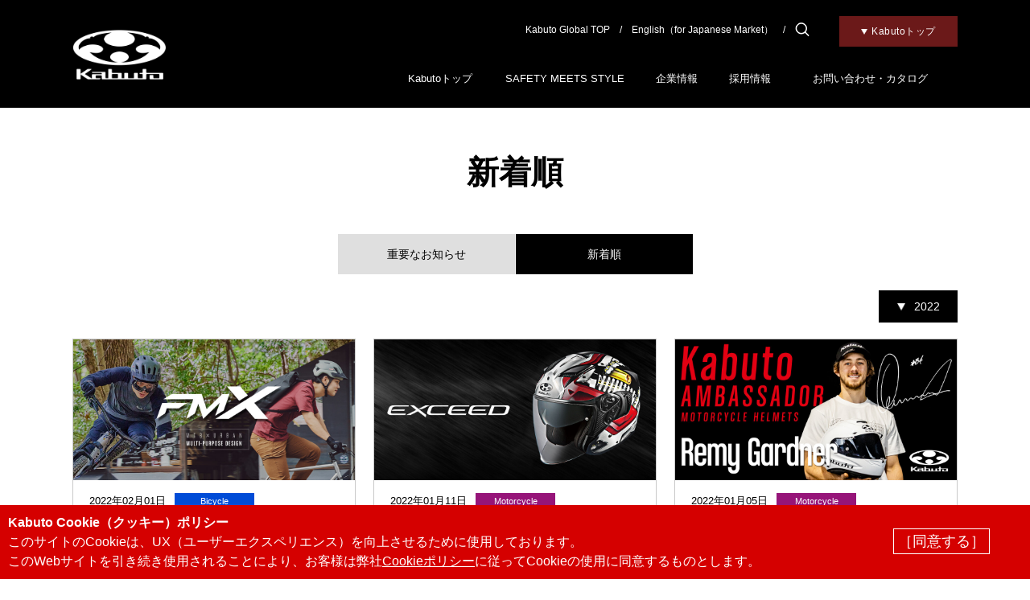

--- FILE ---
content_type: text/html
request_url: https://www.ogkkabuto.co.jp/all/2022/index_3.html
body_size: 12369
content:
<!DOCTYPE html>
<html class="corporate_news_top" lang="ja">
  <head>
    <meta charset="utf-8">
    <meta name="viewport" content="width=device-width">
    <title>2022&#24180;｜新着順｜OGK KABUTO</title>
<meta http-equiv="Content-Language" content="ja">
    <meta name="format-detection" content="telephone=no">
    <meta name="keywords" content="OGK,KABUTO,オージーケー,オージーケーカブト,ヘルメット,バイク,自転車,子供用ヘルメット">
    <meta name="description" content="卓越した技術と妥協なき品質へのこだわりから生まれたKABUTOのヘルメット。信頼性の高いプロ仕様から、お子さまに親しまれる商品まで日本人にあったヘルメットをご提供します。">
    <meta name="author" content="Kabuto">
    <meta name="copyright" content="Kabuto">

		<link rel="shortcut icon" href="/common/img/favicon.ico">
		<link rel="stylesheet" href="/common/css/normalize.min.css">
    <link rel="stylesheet" href="/common/css/common.css">
    <link rel="stylesheet" href="/common/css/slick.css">
    <link rel="stylesheet" href="/common/css/colorbox.css">
    <link rel="stylesheet" href="/common/css/story-box-zen.css">
    <link rel="stylesheet" href="/common/css/corporate_layout.css?v0.5">
    <link rel="stylesheet" href="/common/css/corporate_style.css?v0.5">
    <noscript>
      <link rel="stylesheet" href="/common/css/noscript.css">
    </noscript>

    <script src="/common/js/jquery-3.4.1.min.js"></script>
    <script src="/common/js/jquery.easing.min.js"></script>
    <script src="/common/js/common.min.js?v0.5"></script>
    <script src="/common/js/slick_custom.js"></script>
    <script src="/common/js/jquery.colorbox-min.js"></script>
    <script src="/common/js/story-box.min.js"></script>
    <script src="/about/common/js/calendarlink_replace.js"></script>
    <script src="/common/js/gdpr_kobetsu.js"></script>
<script>
      (function(i,s,o,g,r,a,m){i['GoogleAnalyticsObject']=r;i[r]=i[r]||function(){
      (i[r].q=i[r].q||[]).push(arguments)},i[r].l=1*new Date();a=s.createElement(o),
      
      m=s.getElementsByTagName(o)[0];a.async=1;a.src=g;m.parentNode.insertBefore(a,m)
      })(window,document,'script','//www.google-analytics.com/analytics.js','ga');
      ga('create', 'UA-66067733-1', 'auto');
      ga('send', 'pageview');
    </script>

  </head>
  <body class="news top" id="corporate">
    <header>
<div id="header">
        <div class="m_section_inner">
          <div id="kabuto_navi"><span class="btn"><b>Kabutoトップ</b></span>
            <ul>
              <li class="kabutotop"><a href="/motorcycle/">Motorcycle Gear</a></li>
              <li class="bicyclegear"><a href="/bicycle/">Bicycle Gear</a></li>
              <li class="childmet"><a href="https://child.ogkkabuto.co.jp/">チャイルドメット</a></li>
            </ul>
          </div>
          <h1 class="kabuto_logo oo_pcapp"><a href="/index.html"><img src="/common/img/header/logo.png" alt="Kabuto"></a></h1>
          <div id="headernavi_pane"><a class="kabuto_logo oo_spapp" href="/index.html"><img src="/common/img/header/logo.png" alt="Kabuto"></a>
            <div id="header_navi">
              <div class="s_navi">
                <ul>
                  <li class="global"><a href="http://www.ogkkabuto.com/">Kabuto Global TOP</a></li>
                  <li class="english"><a href="/english/">English（for Japanese Market）</a></li>
                  <li class="search">
                    <div id="search">
                      <form method="GET" action="https://www.google.com/search" target="_self">
                        <input type="hidden" name="ie">
                        <input type="hidden" name="oe">
                        <input type="hidden" value="www.ogkkabuto.co.jp" name="as_sitesearch">
                        <input class="oo_spapp global-freeword-bt" id="search_submit_sp" type="image" src="/common/img/parts/sp/icon_search.png" alt="サイト内検索">
                        <input class="oo_pcapp global-freeword-bt" id="search_submit" type="image" src="/common/img/parts/icon_search_gray.png" alt="サイト内検索">
                        <input class="txt" id="search_input" type="text" name="q" value="">
                      </form>
                    </div><a id="search_btn"><img class="ov" src="/common/img/parts/icon_search.png" alt="search"></a>
                  </li>
                </ul>
              </div>
              <div class="g_navi">
                <ul>
                  <li class="top"><a href="/index.html">Kabutoトップ</a></li>
                  <li class="spirit"><a href="/products/brand.html">SAFETY MEETS STYLE</a></li>
                  <li class="company"><a href="/company/overview.html">企業情報</a></li>
									<li class="recruit"><a href="/company/recruit.html">採用情報</a></li>
                  <li class="contact"><a href="/kabuto/contact.html">お問い合わせ・カタログ</a></li>
                </ul>
              </div>
            </div>
            <p class="oo_spapp" id="headernavi_pane_opener">open</p>
          </div>
        </div>
      </div>
      <div id="fixed_header">
        <div class="m_section_inner">
          <div class="kabuto_logo"><a href="/index.html"><img src="/common/img/header/logo.png" alt="Kabuto"></a></div>
          <div class="g_navi">
            <ul>
              <li class="top"><a href="/index.html">Kabutoトップ</a></li>
              <li class="spirit"><a href="/products/brand.html">SAFETY MEETS STYLE</a></li>
              <li class="company"><a href="/company/overview.html">企業情報</a></li>
							<li class="recruit"><a href="/company/recruit.html">採用情報</a></li>
              <li class="contact"><a href="/kabuto/contact.html">お問い合わせ・カタログ</a></li>
            </ul>
          </div>
        </div>
      </div>

    </header>





    <main id="container">
      <div class="page_header">
        <h2 class="pagetitle">新着順</h2>
      </div>
      <section class="section_news">
        <div class="m_section_inner">
          <nav>
            <ul class="news_tab">
              <li><a href="/notices/2023/"><span>重要なお知らせ</span></a></li>
              
              <li class="current"><a href="/all/"><span>新着順</span></a></li>
              
              

              

            </ul>
            <div class="select_year"><span class="btn_select_year"><b>2022</b></span>
              <ul class="list_year">
								
								<li class="li_2024"><a href="https://www.ogkkabuto.co.jp/about/topics/../../all/2024/"><span>2024年</span></a></li>
								
								<li class="li_2023"><a href="https://www.ogkkabuto.co.jp/about/topics/../../all/2023/"><span>2023年</span></a></li>
								
								<li class="li_2022"><a href="https://www.ogkkabuto.co.jp/about/topics/../../all/2022/"><span>2022年</span></a></li>
								
								<li class="li_2021"><a href="https://www.ogkkabuto.co.jp/about/topics/../../all/2021/"><span>2021年</span></a></li>
								
								<li class="li_2020"><a href="https://www.ogkkabuto.co.jp/about/topics/../../all/2020/"><span>2020年</span></a></li>
								
              </ul>


            </div>


          </nav>
          <div class="tab_board">


            <div class="news_detail_tab tab_detail select" id="news_all">
              <div class="news_list">
            	
                
                   <div class="news_article"><a href="https://www.ogkkabuto.co.jp/about/topics/2022/02/fm-x.html">
                    <div class="thumbs" style="background-image: url(https://www.ogkkabuto.co.jp/about/topics/FM-X-Thumbnail-1.jpg)"></div>
                    <dl>
											<dt class="bicycle ">2022年02月01日</dt>

											<dd>
												<p>【新製品】フィールドを選ばないマルチパーパスデザインの「FM-X（エフエム・エックス）」を新発売。</p>

											</dd>
                    </dl></a></div>

                
                
                   <div class="news_article"><a href="https://www.ogkkabuto.co.jp/about/topics/2022/01/exceed-machine.html">
                    <div class="thumbs" style="background-image: url(https://www.ogkkabuto.co.jp/about/topics/Thumbnail-EXCEED-MACHINE-2.jpg)"></div>
                    <dl>
											<dt class="motorcycle ">2022年01月11日</dt>

											<dd>
												<p>【新製品】インナーサンシェード付オープンフェイス「EXCEED（エクシード）」のニューグラフィックモデル「EXCEED MACHINE（エクシード・マシーン）」を新発売。</p>

											</dd>
                    </dl></a></div>

                
                
                   <div class="news_article"><a href="https://www.ogkkabuto.co.jp/about/topics/2022/01/remy-gardner.html">
                    <div class="thumbs" style="background-image: url(https://www.ogkkabuto.co.jp/about/topics/22Remy-Thumbnail-1-A.jpg)"></div>
                    <dl>
											<dt class="motorcycle ">2022年01月05日</dt>

											<dd>
												<p>【Motorcycle News】 ロードレース世界選手権の最高峰クラスMotoGP™に参戦する「レミー・ガードナー（Remy Gardner）」選手と契約。</p>

											</dd>
                    </dl></a></div>

                
              </div>
            </div>


          </div>
					
					
          <div class="page_navigation">
            <ul>

					

              
							<li><a class="link_prev" href="https://www.ogkkabuto.co.jp/about/topics/../../all/2022/index_2.html"></a></li>

							

							

							


              <li><a class="link_page" href="https://www.ogkkabuto.co.jp/about/topics/../../all/2022/index.html">1</a></li>

              <li class="omission_page"><a>…</a></li>
							
              



					

							<li><a class="link_page" href="https://www.ogkkabuto.co.jp/about/topics/../../all/2022/index.html">1</a></li>

					
					
					
					
					

              



					

							<li><a class="link_page" href="https://www.ogkkabuto.co.jp/about/topics/../../all/2022/index_2.html">2</a></li>

					
					
					
					
					

              



					

							<li class="current_page"><a>3</a></li>
					
					
					


            </ul>
          </div>
          
					
        </div>
      </section>
    </main>
    <footer>
<div class="m_section_inner" id="footer">
        <div id="footernavi">
          <ul class="footernavi cf">
            <li><a href="/kabuto/contact.html">お問い合わせ・カタログ</a></li>
            <li><a href="/kabuto/privacy.html">個人情報保護方針</a></li>
            <li><a href="/kabuto/Cookiepolicy/policy.html">Cookieポリシー</a></li>
            <li><a href="/kabuto/site_policy.html">サイトポリシー</a></li>
            <li><a href="/kabuto/sitemap.html">サイトマップ</a></li>
          </ul>
        </div>
        <div id="snsnavi">
          <ul>
            <li class="facebook"><a href="https://www.facebook.com/ogkkabuto.jp" target="_blank"><img src="/common/img/banner/sns_facebook_kabuto.png" alt="facebook"></a></li>
            <li class="twitter"><a href="https://twitter.com/OGK_KABUTO" target="_blank"><img src="/common/img/banner/sns_twitter.png" alt="Twitter"></a></li>
            <li class="youtube_channel"><a href="https://www.youtube.com/c/KabutoActiveChannel" target="_blank"><img src="/common/img/banner/sns_youtube.png" alt="Youtube"></a></li>
            <li class="instagram"><a href="https://www.instagram.com/ogkkabuto/" target="_blank"><img src="/common/img/banner/sns_instagram.png" alt="Instagram"></a></li>
          </ul>
        </div>
				
				<div class="ps_award"><img src="/common/img/banner/ps_award.png"></div>
				
        <div id="copyright"><span>&copy; 2020 OGK KABUTO CO., LTD.</span></div>
      </div>
      <div id="pagetop"><a href="#corporate"><img src="/common/img/parts/icon_pagetop.png" alt="↑"></a></div>
    </footer>
  </body>
</html>

--- FILE ---
content_type: text/css
request_url: https://www.ogkkabuto.co.jp/common/css/common.css
body_size: 49839
content:
dd,dl,dt,figure,h1,h2,h3,h4,h5,h6,li,p{margin:0;padding:0;font-size:100%;font-weight:400}address{font-style:normal}audio,img,video{max-width:100%;height:auto;vertical-align:top}audio.hj,img.hj,video.hj{width:auto;height:100%}.svg{-webkit-backface-visibility:hidden;backface-visibility:hidden;-webkit-transform:translateZ(0);transform:translateZ(0)}button{padding:0;background-color:transparent;border-width:0;outline:0}button *{position:relative}button:action,button:action *{top:0;right:0;bottom:0;left:0}html{background-color:#fff;font-family:'Hiragino Kaku Gothic ProN','ヒラギノ角ゴ ProN W3',Meiryo,メイリオ,'MS PGothic',sans-serif;font-size:62.5%}button,input,select,textarea{font-family:'Hiragino Kaku Gothic ProN','ヒラギノ角ゴ ProN W3',Meiryo,メイリオ,'MS PGothic',sans-serif}*,:after,:before{-webkit-box-sizing:border-box;-ms-box-sizing:border-box;-o-box-sizing:border-box;box-sizing:border-box;vertical-align:top}body{min-width:1100px;line-height:1.5;font-size:14px;color:#000}a[href]{text-decoration:none;color:inherit;-webkit-transition:opacity .35s ease;-o-transition:opacity .35s ease;transition:opacity .35s ease}a[href]:hover{opacity:.7}ul{margin:0;padding:0;list-style:none}.oo_notes{padding-left:1em;text-indent:-1em}.oo_trans{-webkit-transition:opacity .35s ease;-o-transition:opacity .35s ease;transition:opacity .35s ease}.oo_trans:hover{opacity:.7}.oo_tar{-webkit-box-pack:center!important;-webkit-justify-content:center!important;-ms-flex-pack:center!important;justify-content:center!important;text-align:right!important}.oo_tal{-webkit-box-pack:end!important;-webkit-justify-content:flex-end!important;-ms-flex-pack:end!important;justify-content:flex-end!important;text-align:left!important}.oo_tac{-webkit-box-pack:start!important;-webkit-justify-content:flex-start!important;-ms-flex-pack:start!important;justify-content:flex-start!important;text-align:center!important}.oo_redf{color:red}.oo_boldf{font-weight:700!important}.oo_normalf{font-weight:400!important}.oo_w_1{width:1px!important}.oo_w_2{width:2px!important}.oo_w_3{width:3px!important}.oo_w_4{width:4px!important}.oo_w_5{width:5px!important}.oo_w_6{width:6px!important}.oo_w_7{width:7px!important}.oo_w_8{width:8px!important}.oo_w_9{width:9px!important}.oo_w_10{width:10px!important}.oo_w_11{width:11px!important}.oo_w_12{width:12px!important}.oo_w_13{width:13px!important}.oo_w_14{width:14px!important}.oo_w_15{width:15px!important}.oo_w_16{width:16px!important}.oo_w_17{width:17px!important}.oo_w_18{width:18px!important}.oo_w_19{width:19px!important}.oo_w_20{width:20px!important}.oo_w_25{width:25px!important}.oo_w_30{width:30px!important}.oo_w_35{width:35px!important}.oo_w_40{width:40px!important}.oo_w_45{width:45px!important}.oo_w_50{width:50px!important}.oo_w_55{width:55px!important}.oo_w_60{width:60px!important}.oo_w_65{width:65px!important}.oo_w_70{width:70px!important}.oo_w_75{width:75px!important}.oo_w_80{width:80px!important}.oo_w_85{width:85px!important}.oo_w_90{width:90px!important}.oo_w_95{width:95px!important}.oo_w_100{width:100px!important}.oo_m_0{margin:0!important}.oo_mt_0{margin-top:0!important}.oo_mr_0{margin-right:0!important}.oo_mb_0{margin-bottom:0!important}.oo_ml_0{margin-left:0!important}.oo_m_1{margin:1px!important}.oo_mt_1{margin-top:1px!important}.oo_mr_1{margin-right:1px!important}.oo_mb_1{margin-bottom:1px!important}.oo_ml_1{margin-left:1px!important}.oo_m_2{margin:2px!important}.oo_mt_2{margin-top:2px!important}.oo_mr_2{margin-right:2px!important}.oo_mb_2{margin-bottom:2px!important}.oo_ml_2{margin-left:2px!important}.oo_m_3{margin:3px!important}.oo_mt_3{margin-top:3px!important}.oo_mr_3{margin-right:3px!important}.oo_mb_3{margin-bottom:3px!important}.oo_ml_3{margin-left:3px!important}.oo_m_4{margin:4px!important}.oo_mt_4{margin-top:4px!important}.oo_mr_4{margin-right:4px!important}.oo_mb_4{margin-bottom:4px!important}.oo_ml_4{margin-left:4px!important}.oo_m_5{margin:5px!important}.oo_mt_5{margin-top:5px!important}.oo_mr_5{margin-right:5px!important}.oo_mb_5{margin-bottom:5px!important}.oo_ml_5{margin-left:5px!important}.oo_m_6{margin:6px!important}.oo_mt_6{margin-top:6px!important}.oo_mr_6{margin-right:6px!important}.oo_mb_6{margin-bottom:6px!important}.oo_ml_6{margin-left:6px!important}.oo_m_7{margin:7px!important}.oo_mt_7{margin-top:7px!important}.oo_mr_7{margin-right:7px!important}.oo_mb_7{margin-bottom:7px!important}.oo_ml_7{margin-left:7px!important}.oo_m_8{margin:8px!important}.oo_mt_8{margin-top:8px!important}.oo_mr_8{margin-right:8px!important}.oo_mb_8{margin-bottom:8px!important}.oo_ml_8{margin-left:8px!important}.oo_m_9{margin:9px!important}.oo_mt_9{margin-top:9px!important}.oo_mr_9{margin-right:9px!important}.oo_mb_9{margin-bottom:9px!important}.oo_ml_9{margin-left:9px!important}.oo_m_10{margin:10px!important}.oo_mt_10{margin-top:10px!important}.oo_mr_10{margin-right:10px!important}.oo_mb_10{margin-bottom:10px!important}.oo_ml_10{margin-left:10px!important}.oo_m_11{margin:11px!important}.oo_mt_11{margin-top:11px!important}.oo_mr_11{margin-right:11px!important}.oo_mb_11{margin-bottom:11px!important}.oo_ml_11{margin-left:11px!important}.oo_m_12{margin:12px!important}.oo_mt_12{margin-top:12px!important}.oo_mr_12{margin-right:12px!important}.oo_mb_12{margin-bottom:12px!important}.oo_ml_12{margin-left:12px!important}.oo_m_13{margin:13px!important}.oo_mt_13{margin-top:13px!important}.oo_mr_13{margin-right:13px!important}.oo_mb_13{margin-bottom:13px!important}.oo_ml_13{margin-left:13px!important}.oo_m_14{margin:14px!important}.oo_mt_14{margin-top:14px!important}.oo_mr_14{margin-right:14px!important}.oo_mb_14{margin-bottom:14px!important}.oo_ml_14{margin-left:14px!important}.oo_m_15{margin:15px!important}.oo_mt_15{margin-top:15px!important}.oo_mr_15{margin-right:15px!important}.oo_mb_15{margin-bottom:15px!important}.oo_ml_15{margin-left:15px!important}.oo_m_16{margin:16px!important}.oo_mt_16{margin-top:16px!important}.oo_mr_16{margin-right:16px!important}.oo_mb_16{margin-bottom:16px!important}.oo_ml_16{margin-left:16px!important}.oo_m_17{margin:17px!important}.oo_mt_17{margin-top:17px!important}.oo_mr_17{margin-right:17px!important}.oo_mb_17{margin-bottom:17px!important}.oo_ml_17{margin-left:17px!important}.oo_m_18{margin:18px!important}.oo_mt_18{margin-top:18px!important}.oo_mr_18{margin-right:18px!important}.oo_mb_18{margin-bottom:18px!important}.oo_ml_18{margin-left:18px!important}.oo_m_19{margin:19px!important}.oo_mt_19{margin-top:19px!important}.oo_mr_19{margin-right:19px!important}.oo_mb_19{margin-bottom:19px!important}.oo_ml_19{margin-left:19px!important}.oo_m_20{margin:20px!important}.oo_mt_20{margin-top:20px!important}.oo_mr_20{margin-right:20px!important}.oo_mb_20{margin-bottom:20px!important}.oo_ml_20{margin-left:20px!important}.oo_m_25{margin:25px!important}.oo_mt_25{margin-top:25px!important}.oo_mr_25{margin-right:25px!important}.oo_mb_25{margin-bottom:25px!important}.oo_ml_25{margin-left:25px!important}.oo_m_30{margin:30px!important}.oo_mt_30{margin-top:30px!important}.oo_mr_30{margin-right:30px!important}.oo_mb_30{margin-bottom:30px!important}.oo_ml_30{margin-left:30px!important}.oo_m_35{margin:35px!important}.oo_mt_35{margin-top:35px!important}.oo_mr_35{margin-right:35px!important}.oo_mb_35{margin-bottom:35px!important}.oo_ml_35{margin-left:35px!important}.oo_m_40{margin:40px!important}.oo_mt_40{margin-top:40px!important}.oo_mr_40{margin-right:40px!important}.oo_mb_40{margin-bottom:40px!important}.oo_ml_40{margin-left:40px!important}.oo_m_45{margin:45px!important}.oo_mt_45{margin-top:45px!important}.oo_mr_45{margin-right:45px!important}.oo_mb_45{margin-bottom:45px!important}.oo_ml_45{margin-left:45px!important}.oo_m_50{margin:50px!important}.oo_mt_50{margin-top:50px!important}.oo_mr_50{margin-right:50px!important}.oo_mb_50{margin-bottom:50px!important}.oo_ml_50{margin-left:50px!important}.oo_m_55{margin:55px!important}.oo_mt_55{margin-top:55px!important}.oo_mr_55{margin-right:55px!important}.oo_mb_55{margin-bottom:55px!important}.oo_ml_55{margin-left:55px!important}.oo_m_60{margin:60px!important}.oo_mt_60{margin-top:60px!important}.oo_mr_60{margin-right:60px!important}.oo_mb_60{margin-bottom:60px!important}.oo_ml_60{margin-left:60px!important}.oo_m_65{margin:65px!important}.oo_mt_65{margin-top:65px!important}.oo_mr_65{margin-right:65px!important}.oo_mb_65{margin-bottom:65px!important}.oo_ml_65{margin-left:65px!important}.oo_m_70{margin:70px!important}.oo_mt_70{margin-top:70px!important}.oo_mr_70{margin-right:70px!important}.oo_mb_70{margin-bottom:70px!important}.oo_ml_70{margin-left:70px!important}.oo_m_75{margin:75px!important}.oo_mt_75{margin-top:75px!important}.oo_mr_75{margin-right:75px!important}.oo_mb_75{margin-bottom:75px!important}.oo_ml_75{margin-left:75px!important}.oo_m_80{margin:80px!important}.oo_mt_80{margin-top:80px!important}.oo_mr_80{margin-right:80px!important}.oo_mb_80{margin-bottom:80px!important}.oo_ml_80{margin-left:80px!important}.oo_m_85{margin:85px!important}.oo_mt_85{margin-top:85px!important}.oo_mr_85{margin-right:85px!important}.oo_mb_85{margin-bottom:85px!important}.oo_ml_85{margin-left:85px!important}.oo_m_90{margin:90px!important}.oo_mt_90{margin-top:90px!important}.oo_mr_90{margin-right:90px!important}.oo_mb_90{margin-bottom:90px!important}.oo_ml_90{margin-left:90px!important}.oo_m_95{margin:95px!important}.oo_mt_95{margin-top:95px!important}.oo_mr_95{margin-right:95px!important}.oo_mb_95{margin-bottom:95px!important}.oo_ml_95{margin-left:95px!important}.oo_m_100{margin:100px!important}.oo_mt_100{margin-top:100px!important}.oo_mr_100{margin-right:100px!important}.oo_mb_100{margin-bottom:100px!important}.oo_ml_100{margin-left:100px!important}.oo_p_0{padding:0!important}.oo_pt_0{padding-top:0!important}.oo_pr_0{padding-right:0!important}.oo_pb_0{padding-bottom:0!important}.oo_pl_0{padding-left:0!important}.oo_p_1{padding:1px!important}.oo_pt_1{padding-top:1px!important}.oo_pr_1{padding-right:1px!important}.oo_pb_1{padding-bottom:1px!important}.oo_pl_1{padding-left:1px!important}.oo_p_2{padding:2px!important}.oo_pt_2{padding-top:2px!important}.oo_pr_2{padding-right:2px!important}.oo_pb_2{padding-bottom:2px!important}.oo_pl_2{padding-left:2px!important}.oo_p_3{padding:3px!important}.oo_pt_3{padding-top:3px!important}.oo_pr_3{padding-right:3px!important}.oo_pb_3{padding-bottom:3px!important}.oo_pl_3{padding-left:3px!important}.oo_p_4{padding:4px!important}.oo_pt_4{padding-top:4px!important}.oo_pr_4{padding-right:4px!important}.oo_pb_4{padding-bottom:4px!important}.oo_pl_4{padding-left:4px!important}.oo_p_5{padding:5px!important}.oo_pt_5{padding-top:5px!important}.oo_pr_5{padding-right:5px!important}.oo_pb_5{padding-bottom:5px!important}.oo_pl_5{padding-left:5px!important}.oo_p_6{padding:6px!important}.oo_pt_6{padding-top:6px!important}.oo_pr_6{padding-right:6px!important}.oo_pb_6{padding-bottom:6px!important}.oo_pl_6{padding-left:6px!important}.oo_p_7{padding:7px!important}.oo_pt_7{padding-top:7px!important}.oo_pr_7{padding-right:7px!important}.oo_pb_7{padding-bottom:7px!important}.oo_pl_7{padding-left:7px!important}.oo_p_8{padding:8px!important}.oo_pt_8{padding-top:8px!important}.oo_pr_8{padding-right:8px!important}.oo_pb_8{padding-bottom:8px!important}.oo_pl_8{padding-left:8px!important}.oo_p_9{padding:9px!important}.oo_pt_9{padding-top:9px!important}.oo_pr_9{padding-right:9px!important}.oo_pb_9{padding-bottom:9px!important}.oo_pl_9{padding-left:9px!important}.oo_p_10{padding:10px!important}.oo_pt_10{padding-top:10px!important}.oo_pr_10{padding-right:10px!important}.oo_pb_10{padding-bottom:10px!important}.oo_pl_10{padding-left:10px!important}.oo_p_11{padding:11px!important}.oo_pt_11{padding-top:11px!important}.oo_pr_11{padding-right:11px!important}.oo_pb_11{padding-bottom:11px!important}.oo_pl_11{padding-left:11px!important}.oo_p_12{padding:12px!important}.oo_pt_12{padding-top:12px!important}.oo_pr_12{padding-right:12px!important}.oo_pb_12{padding-bottom:12px!important}.oo_pl_12{padding-left:12px!important}.oo_p_13{padding:13px!important}.oo_pt_13{padding-top:13px!important}.oo_pr_13{padding-right:13px!important}.oo_pb_13{padding-bottom:13px!important}.oo_pl_13{padding-left:13px!important}.oo_p_14{padding:14px!important}.oo_pt_14{padding-top:14px!important}.oo_pr_14{padding-right:14px!important}.oo_pb_14{padding-bottom:14px!important}.oo_pl_14{padding-left:14px!important}.oo_p_15{padding:15px!important}.oo_pt_15{padding-top:15px!important}.oo_pr_15{padding-right:15px!important}.oo_pb_15{padding-bottom:15px!important}.oo_pl_15{padding-left:15px!important}.oo_p_16{padding:16px!important}.oo_pt_16{padding-top:16px!important}.oo_pr_16{padding-right:16px!important}.oo_pb_16{padding-bottom:16px!important}.oo_pl_16{padding-left:16px!important}.oo_p_17{padding:17px!important}.oo_pt_17{padding-top:17px!important}.oo_pr_17{padding-right:17px!important}.oo_pb_17{padding-bottom:17px!important}.oo_pl_17{padding-left:17px!important}.oo_p_18{padding:18px!important}.oo_pt_18{padding-top:18px!important}.oo_pr_18{padding-right:18px!important}.oo_pb_18{padding-bottom:18px!important}.oo_pl_18{padding-left:18px!important}.oo_p_19{padding:19px!important}.oo_pt_19{padding-top:19px!important}.oo_pr_19{padding-right:19px!important}.oo_pb_19{padding-bottom:19px!important}.oo_pl_19{padding-left:19px!important}.oo_p_20{padding:20px!important}.oo_pt_20{padding-top:20px!important}.oo_pr_20{padding-right:20px!important}.oo_pb_20{padding-bottom:20px!important}.oo_pl_20{padding-left:20px!important}.oo_p_25{padding:25px!important}.oo_pt_25{padding-top:25px!important}.oo_pr_25{padding-right:25px!important}.oo_pb_25{padding-bottom:25px!important}.oo_pl_25{padding-left:25px!important}.oo_p_30{padding:30px!important}.oo_pt_30{padding-top:30px!important}.oo_pr_30{padding-right:30px!important}.oo_pb_30{padding-bottom:30px!important}.oo_pl_30{padding-left:30px!important}.oo_p_35{padding:35px!important}.oo_pt_35{padding-top:35px!important}.oo_pr_35{padding-right:35px!important}.oo_pb_35{padding-bottom:35px!important}.oo_pl_35{padding-left:35px!important}.oo_p_40{padding:40px!important}.oo_pt_40{padding-top:40px!important}.oo_pr_40{padding-right:40px!important}.oo_pb_40{padding-bottom:40px!important}.oo_pl_40{padding-left:40px!important}.oo_p_45{padding:45px!important}.oo_pt_45{padding-top:45px!important}.oo_pr_45{padding-right:45px!important}.oo_pb_45{padding-bottom:45px!important}.oo_pl_45{padding-left:45px!important}.oo_p_50{padding:50px!important}.oo_pt_50{padding-top:50px!important}.oo_pr_50{padding-right:50px!important}.oo_pb_50{padding-bottom:50px!important}.oo_pl_50{padding-left:50px!important}.oo_p_55{padding:55px!important}.oo_pt_55{padding-top:55px!important}.oo_pr_55{padding-right:55px!important}.oo_pb_55{padding-bottom:55px!important}.oo_pl_55{padding-left:55px!important}.oo_p_60{padding:60px!important}.oo_pt_60{padding-top:60px!important}.oo_pr_60{padding-right:60px!important}.oo_pb_60{padding-bottom:60px!important}.oo_pl_60{padding-left:60px!important}.oo_p_65{padding:65px!important}.oo_pt_65{padding-top:65px!important}.oo_pr_65{padding-right:65px!important}.oo_pb_65{padding-bottom:65px!important}.oo_pl_65{padding-left:65px!important}.oo_p_70{padding:70px!important}.oo_pt_70{padding-top:70px!important}.oo_pr_70{padding-right:70px!important}.oo_pb_70{padding-bottom:70px!important}.oo_pl_70{padding-left:70px!important}.oo_p_75{padding:75px!important}.oo_pt_75{padding-top:75px!important}.oo_pr_75{padding-right:75px!important}.oo_pb_75{padding-bottom:75px!important}.oo_pl_75{padding-left:75px!important}.oo_p_80{padding:80px!important}.oo_pt_80{padding-top:80px!important}.oo_pr_80{padding-right:80px!important}.oo_pb_80{padding-bottom:80px!important}.oo_pl_80{padding-left:80px!important}.oo_p_85{padding:85px!important}.oo_pt_85{padding-top:85px!important}.oo_pr_85{padding-right:85px!important}.oo_pb_85{padding-bottom:85px!important}.oo_pl_85{padding-left:85px!important}.oo_p_90{padding:90px!important}.oo_pt_90{padding-top:90px!important}.oo_pr_90{padding-right:90px!important}.oo_pb_90{padding-bottom:90px!important}.oo_pl_90{padding-left:90px!important}.oo_p_95{padding:95px!important}.oo_pt_95{padding-top:95px!important}.oo_pr_95{padding-right:95px!important}.oo_pb_95{padding-bottom:95px!important}.oo_pl_95{padding-left:95px!important}.oo_p_100{padding:100px!important}.oo_pt_100{padding-top:100px!important}.oo_pr_100{padding-right:100px!important}.oo_pb_100{padding-bottom:100px!important}.oo_pl_100{padding-left:100px!important}.oo_fz_10{font-size:10px!important;font-size:1rem!important}.oo_fz_11{font-size:11px!important;font-size:1.1rem!important}.oo_fz_12{font-size:12px!important;font-size:1.2rem!important}.oo_fz_13{font-size:13px!important;font-size:1.3rem!important}.oo_fz_14{font-size:14px!important;font-size:1.4rem!important}.oo_fz_15{font-size:15px!important;font-size:1.5rem!important}.oo_fz_16{font-size:16px!important;font-size:1.6rem!important}.oo_fz_17{font-size:17px!important;font-size:1.7rem!important}.oo_fz_18{font-size:18px!important;font-size:1.8rem!important}.oo_fz_19{font-size:19px!important;font-size:1.9rem!important}.oo_fz_20{font-size:20px!important;font-size:2rem!important}.oo_fz_21{font-size:21px!important;font-size:2.1rem!important}.oo_fz_22{font-size:22px!important;font-size:2.2rem!important}.oo_fz_23{font-size:23px!important;font-size:2.3rem!important}.oo_fz_24{font-size:24px!important;font-size:2.4rem!important}.oo_fz_25{font-size:25px!important;font-size:2.5rem!important}.oo_fz_26{font-size:26px!important;font-size:2.6rem!important}.oo_fz_27{font-size:27px!important;font-size:2.7rem!important}.oo_fz_28{font-size:28px!important;font-size:2.8rem!important}.oo_fz_29{font-size:29px!important;font-size:2.9rem!important}.oo_fz_30{font-size:30px!important;font-size:3rem!important}.oo_fz_35{font-size:35px!important;font-size:3.5rem!important}.oo_fz_40{font-size:40px!important;font-size:4rem!important}.oo_fz_45{font-size:45px!important;font-size:4.5rem!important}.oo_fz_50{font-size:50px!important;font-size:5rem!important}.oo_pcimt{display:inline-block;background-repeat:no-repeat;background-position:0 0;background-size:contain;vertical-align:bottom}.oo_pcimt img{display:none}.oo_pcapp,.oo_pcspapp,.oo_pctbapp{display:block!important}.oo_pcapp_i,.oo_pcspapp_i,.oo_pctbapp_i{display:inline!important}.oo_pcapp_t,.oo_pcspapp_t,.oo_pctbapp_t{display:table!important}.oo_pcapp_tc,.oo_pcspapp_tc,.oo_pctbapp_tc{display:table-cell!important}.oo_pcapp_l,.oo_pcspapp_l,.oo_pctbapp_l{display:list-item!important}.oo_spapp,.oo_spapp_i,.oo_spapp_l,.oo_spapp_t,.oo_spapp_tc,.oo_tbapp,.oo_tbapp_i,.oo_tbapp_l,.oo_tbapp_t,.oo_tbapp_tc,.oo_tbspapp,.oo_tbspapp_i,.oo_tbspapp_l,.oo_tbspapp_t,.oo_tbspapp_tc{display:none!important}a.link_ex{display:inline-block;position:relative;color:#003ebf}a.link_ex:before{content:"";display:inline-block;position:relative;width:auto;height:auto;background-repeat:no-repeat;background-position:0 0;background-size:contain;width:16px;height:1.5em;margin-right:1em;background-image:url(../img/parts/icon_exlink.png);background-position:center center}.m_section_inner{position:relative;width:100%;width:1100px;min-height:100%;margin:0 auto;padding:0}.m_contents{position:relative}.m_cmn_list li~li,.m_plane_list li~li{margin-top:10px}.m_plane_list{margin:0;padding:0;list-style:none}.m_float_list{margin:0;padding:0;list-style:none}.m_float_list:after{content:"";display:table;clear:both}.m_float_list li{float:left}.m_float_list li~li{padding-left:10px}.m_title_l{display:-webkit-box;display:-webkit-flex;display:-ms-flexbox;display:flex;-webkit-box-pack:start;-webkit-justify-content:flex-start;-ms-flex-pack:start;justify-content:flex-start;-webkit-box-align:baseline;-webkit-align-items:baseline;-ms-flex-align:baseline;align-items:baseline;padding:4px 18px;background-color:#000;font-size:30px;font-weight:700;color:#fff}.m_title_l small{margin-left:13px;font-size:15px;font-weight:400}.m_title_m{margin-bottom:20px;padding:8px 12px;background-color:#8b8b8b;font-size:16px;font-weight:700;color:#fff}.m_redray_btn{display:inline-block;width:auto;max-width:none;min-width:390px;margin:0;margin-bottom:30px;padding:14px 15px;background-color:#000;text-align:center;font-size:16px;color:#fff!important;-webkit-transition:opacity .5s ease;-o-transition:opacity .5s ease;transition:opacity .5s ease}.m_redray_btn{position:relative;color:#fff;-webkit-transition:color .35s ease-out,background-image .35s ease-out;-o-transition:color .35s ease-out,background-image .35s ease-out;transition:color .35s ease-out,background-image .35s ease-out}.m_redray_btn:before{content:"";display:inline-block;position:absolute;width:auto;height:auto;background-repeat:no-repeat;background-position:0 0;background-size:contain;top:0;right:0;width:0;height:100%;background-color:#cb0000;-webkit-transition:width .35s ease-out;-o-transition:width .35s ease-out;transition:width .35s ease-out}.m_redray_btn:hover{color:#fff;opacity:1}.m_redray_btn:hover:before{right:auto;left:0;width:100%}.m_redray_btn span{position:relative;z-index:3}.m_redray_btn span{display:inline-block;position:relative;padding:0 16px 0 22px}.m_redray_btn span:after{content:"";display:inline-block;position:absolute;width:auto;height:auto;background-repeat:no-repeat;background-position:0 0;background-size:contain;top:50%;right:0;width:6px;height:10px;margin-top:-5px;background-image:url(../img/parts/icon_arrow_white.png)}.m_column_1,.m_column_2,.m_column_3,.m_column_4{margin-top:40px}.m_column_1~.m_column_1,.m_column_1~.m_column_2,.m_column_1~.m_column_3,.m_column_1~.m_column_4,.m_column_2~.m_column_1,.m_column_2~.m_column_2,.m_column_2~.m_column_3,.m_column_2~.m_column_4,.m_column_3~.m_column_1,.m_column_3~.m_column_2,.m_column_3~.m_column_3,.m_column_3~.m_column_4,.m_column_4~.m_column_1,.m_column_4~.m_column_2,.m_column_4~.m_column_3,.m_column_4~.m_column_4{margin-top:32px}.m_column_1 .image,.m_column_2 .image,.m_column_3 .image,.m_column_4 .image{margin:0 auto}.m_column_1 .image img,.m_column_2 .image img,.m_column_3 .image img,.m_column_4 .image img{width:100%}.m_column_1 .title,.m_column_2 .title,.m_column_3 .title,.m_column_4 .title{margin-top:16px;font-size:18px;font-weight:700}.m_column_1 .title small,.m_column_2 .title small,.m_column_3 .title small,.m_column_4 .title small{vertical-align:baseline;font-size:12px}.m_column_1 .exp,.m_column_2 .exp,.m_column_3 .exp,.m_column_4 .exp{margin-top:6px;line-height:2;font-size:15px}.m_column_1 .exp small,.m_column_2 .exp small,.m_column_3 .exp small,.m_column_4 .exp small{display:block;margin-top:7px;font-size:13px}.m_column_1 .m_column_inner~.m_column_inner{margin-top:30px}.m_column_2,.m_column_3,.m_column_4{display:-webkit-box;display:-webkit-flex;display:-ms-flexbox;display:flex;-webkit-flex-wrap:wrap;-ms-flex-wrap:wrap;flex-wrap:wrap;-webkit-flex-flow:wrap;-ms-flex-flow:wrap;flex-flow:wrap}.m_column_2.oo_jsc,.m_column_3.oo_jsc,.m_column_4.oo_jsc{-webkit-box-pack:center;-webkit-justify-content:center;-ms-flex-pack:center;justify-content:center;-webkit-box-align:center;-webkit-align-items:center;-ms-flex-align:center;align-items:center}.m_column_2.oo_jsa,.m_column_3.oo_jsa,.m_column_4.oo_jsa{-webkit-justify-content:space-around;-ms-flex-pack:distribute;justify-content:space-around;-webkit-box-align:center;-webkit-align-items:center;-ms-flex-align:center;align-items:center}.m_column_2{-webkit-box-pack:justify;-webkit-justify-content:space-between;-ms-flex-pack:justify;justify-content:space-between}.m_column_2 .m_column_inner{width:530px}.m_column_2 .m_column_inner~.m_column_inner{margin-top:0}.m_column_2 .m_column_inner:nth-child(n+3){margin-top:30px}.m_column_3 .m_column_inner{width:340px;margin-left:40px}.m_column_3 .m_column_inner:nth-child(3n+1){margin-left:0}.m_column_3 .m_column_inner~.m_column_inner{margin-top:0}.m_column_3 .m_column_inner:nth-child(n+4){margin-top:30px}.m_column_3 .m_column_inner .image{max-width:100%}.m_column_4 .m_column_inner{width:245px;margin-left:40px}.m_column_4 .m_column_inner:nth-child(4n+1){margin-left:0}.m_column_4 .m_column_inner~.m_column_inner{margin-top:0}.m_column_4 .m_column_inner:nth-child(n+5){margin-top:30px}.m_column_4 .m_column_inner .image{max-width:100%}.m_standard{display:-webkit-box;display:-webkit-flex;display:-ms-flexbox;display:flex}.m_standard .image{width:69px;-webkit-flex-shrink:0;-ms-flex-negative:0;flex-shrink:0}.m_standard .detail{width:440px;margin-left:20px}.m_standard .detail.middle{display:-webkit-inline-box;display:-webkit-inline-flex;display:-ms-inline-flexbox;display:inline-flex;-webkit-box-align:center;-webkit-align-items:center;-ms-flex-align:center;align-items:center}.m_standard .detail .title{margin-top:0;font-size:16px}.m_standard .detail .exp{min-height:4em;margin-top:5px;font-size:15px}.m_standard.wide{display:-webkit-box;display:-webkit-flex;display:-ms-flexbox;display:flex}.m_standard.wide .image{width:120px;margin:0}.m_standard.wide .detail{margin:0 0 0 20px}.m_column_1 .m_standard .detail{width:960px}.m_list_g{margin-left:8px}.m_list_g li{position:relative;padding-left:15px;line-height:2.2}.m_list_g li:before{content:"";display:inline-block;position:absolute;width:auto;height:auto;background-repeat:no-repeat;background-position:0 0;background-size:contain;top:1.1em;left:0;width:8px;height:8px;margin-top:-3px;border-radius:50%;background-color:#8b8b8b}.m_list_g li~li{margin-top:4px}a.link_circle_blue{display:inline-block;padding-left:1.3em;text-indent:-1.3em;color:#0000de}a.link_circle_blue:before{content:"";display:inline-block;position:relative;width:auto;height:auto;background-repeat:no-repeat;background-position:0 0;background-size:contain;top:1px;width:16px;height:16px;margin-right:5px;background-image:url(../img/parts/icon_arrow_circle_blue.png);vertical-align:baseline}#container{overflow:hidden}a.modal{position:relative}a.modal:after{content:"";display:inline-block;position:absolute;width:auto;height:auto;background-repeat:no-repeat;background-position:0 0;background-size:contain;top:6px;right:5px;width:20px;height:20px;background-image:url(../img/parts/icon_modal.png)}a.modal.noicon:after{background-image:none}#cboxContent.modal #cboxClose,#cboxContent.modal_imagemax #cboxClose{display:inline-block;display:inline-block;white-space:nowrap;text-indent:300%;overflow:hidden;background-repeat:no-repeat;background-position:0 0;background-size:contain;top:16px;right:15px;width:26px;height:26px;background-image:url(../img/parts/icon_close.png)}a.pdf:after{content:"";display:inline-block;position:relative;width:auto;height:auto;background-repeat:no-repeat;background-position:0 0;background-size:contain;top:1px;width:16px;height:19px;margin-bottom:-2px;margin-left:10px;background-image:url(../img/parts/icon_pdf.png)}.acd_opener_sp,.acd_opener_tb{cursor:default}.acd_ricrac,.acd_ricrac_pc{display:none}.acd_ricrac_sp{display:block}.page_header{padding:0 0 47px}.page_header nav{padding:0 0 0 14px}.page_header .pagenavi{display:-webkit-box;display:-webkit-flex;display:-ms-flexbox;display:flex;-webkit-box-pack:center;-webkit-justify-content:center;-ms-flex-pack:center;justify-content:center}.page_header .pagenavi li{margin-top:0;background-color:rgba(0,0,0,0)}.page_header .pagenavi li~li{margin-left:39px}.page_header .pagenavi li a{display:inline-block;position:relative;padding:15px 0 8px;text-align:center;font-size:13px;color:#000;-webkit-transition:opacity .35s ease;-o-transition:opacity .35s ease;transition:opacity .35s ease}.page_header .pagenavi li a:hover{opacity:1}.page_header .pagenavi li a:after{content:"";display:inline-block;position:absolute;width:auto;height:auto;background-repeat:no-repeat;background-position:0 0;background-size:contain;display:inline-block;bottom:0;left:50%;width:0;height:2px;background-color:#cc0202;-webkit-transition:width .35s ease,left .35s ease;-o-transition:width .35s ease,left .35s ease;transition:width .35s ease,left .35s ease}.page_header .pagenavi li a:hover:after,.page_header .pagenavi li.current a:after{left:0;width:100%}.page_header .pagenavi li.current{background-color:rgba(0,0,0,0)}.page_header .pagenavi li.current a{color:#000}.page_header .pagetitle{margin-top:50px;padding:0;background-color:rgba(0,0,0,0);text-align:center;font-size:40px;font-weight:700;color:#000}.page_header nav+.pagetitle{padding:0}.page_header .btn_pagenavi{display:none;padding:9px 10px 10px;background-color:#000;text-align:center;cursor:pointer}.page_header .btn_pagenavi b{display:inline-block;position:relative;padding-left:15px;font-weight:400;color:#fff}.page_header .btn_pagenavi b:after{content:"";display:inline-block;position:absolute;width:auto;height:auto;background-repeat:no-repeat;background-position:0 0;background-size:contain;top:50%;left:0;width:10px;height:8px;margin-top:-4px;background-image:url(../img/parts/icon_arrow_btm.png)}.clearfix:after{content:".";display:block;height:0;font-size:0;clear:both;visibility:hidden}@media print,screen and (min-width:768px){.page_header .pagenavi{display:-webkit-flex!important;display:-moz-flex!important;display:-ms-flex!important;display:-o-flex!important;display:-webkit-box!important;display:-ms-flexbox!important;display:flex!important}}@media only screen and (max-width:767px){body{min-width:320px}body{font-size:14px}a[href]:hover{opacity:1}.oo_trans:hover{opacity:1}.oo_spw_1{width:1px!important}.oo_spw_2{width:2px!important}.oo_spw_3{width:3px!important}.oo_spw_4{width:4px!important}.oo_spw_5{width:5px!important}.oo_spw_6{width:6px!important}.oo_spw_7{width:7px!important}.oo_spw_8{width:8px!important}.oo_spw_9{width:9px!important}.oo_spw_10{width:10px!important}.oo_spw_11{width:11px!important}.oo_spw_12{width:12px!important}.oo_spw_13{width:13px!important}.oo_spw_14{width:14px!important}.oo_spw_15{width:15px!important}.oo_spw_16{width:16px!important}.oo_spw_17{width:17px!important}.oo_spw_18{width:18px!important}.oo_spw_19{width:19px!important}.oo_spw_20{width:20px!important}.oo_spw_25{width:25px!important}.oo_spw_30{width:30px!important}.oo_spw_35{width:35px!important}.oo_spw_40{width:40px!important}.oo_spw_45{width:45px!important}.oo_spw_50{width:50px!important}.oo_spw_55{width:55px!important}.oo_spw_60{width:60px!important}.oo_spw_65{width:65px!important}.oo_spw_70{width:70px!important}.oo_spw_75{width:75px!important}.oo_spw_80{width:80px!important}.oo_spw_85{width:85px!important}.oo_spw_90{width:90px!important}.oo_spw_95{width:95px!important}.oo_spw_100{width:100px!important}.oo_spm_0{margin:0!important}.oo_spmt_0{margin-top:0!important}.oo_spmr_0{margin-right:0!important}.oo_spmb_0{margin-bottom:0!important}.oo_spml_0{margin-left:0!important}.oo_spm_1{margin:1px!important}.oo_spmt_1{margin-top:1px!important}.oo_spmr_1{margin-right:1px!important}.oo_spmb_1{margin-bottom:1px!important}.oo_spml_1{margin-left:1px!important}.oo_spm_2{margin:2px!important}.oo_spmt_2{margin-top:2px!important}.oo_spmr_2{margin-right:2px!important}.oo_spmb_2{margin-bottom:2px!important}.oo_spml_2{margin-left:2px!important}.oo_spm_3{margin:3px!important}.oo_spmt_3{margin-top:3px!important}.oo_spmr_3{margin-right:3px!important}.oo_spmb_3{margin-bottom:3px!important}.oo_spml_3{margin-left:3px!important}.oo_spm_4{margin:4px!important}.oo_spmt_4{margin-top:4px!important}.oo_spmr_4{margin-right:4px!important}.oo_spmb_4{margin-bottom:4px!important}.oo_spml_4{margin-left:4px!important}.oo_spm_5{margin:5px!important}.oo_spmt_5{margin-top:5px!important}.oo_spmr_5{margin-right:5px!important}.oo_spmb_5{margin-bottom:5px!important}.oo_spml_5{margin-left:5px!important}.oo_spm_6{margin:6px!important}.oo_spmt_6{margin-top:6px!important}.oo_spmr_6{margin-right:6px!important}.oo_spmb_6{margin-bottom:6px!important}.oo_spml_6{margin-left:6px!important}.oo_spm_7{margin:7px!important}.oo_spmt_7{margin-top:7px!important}.oo_spmr_7{margin-right:7px!important}.oo_spmb_7{margin-bottom:7px!important}.oo_spml_7{margin-left:7px!important}.oo_spm_8{margin:8px!important}.oo_spmt_8{margin-top:8px!important}.oo_spmr_8{margin-right:8px!important}.oo_spmb_8{margin-bottom:8px!important}.oo_spml_8{margin-left:8px!important}.oo_spm_9{margin:9px!important}.oo_spmt_9{margin-top:9px!important}.oo_spmr_9{margin-right:9px!important}.oo_spmb_9{margin-bottom:9px!important}.oo_spml_9{margin-left:9px!important}.oo_spm_10{margin:10px!important}.oo_spmt_10{margin-top:10px!important}.oo_spmr_10{margin-right:10px!important}.oo_spmb_10{margin-bottom:10px!important}.oo_spml_10{margin-left:10px!important}.oo_spm_11{margin:11px!important}.oo_spmt_11{margin-top:11px!important}.oo_spmr_11{margin-right:11px!important}.oo_spmb_11{margin-bottom:11px!important}.oo_spml_11{margin-left:11px!important}.oo_spm_12{margin:12px!important}.oo_spmt_12{margin-top:12px!important}.oo_spmr_12{margin-right:12px!important}.oo_spmb_12{margin-bottom:12px!important}.oo_spml_12{margin-left:12px!important}.oo_spm_13{margin:13px!important}.oo_spmt_13{margin-top:13px!important}.oo_spmr_13{margin-right:13px!important}.oo_spmb_13{margin-bottom:13px!important}.oo_spml_13{margin-left:13px!important}.oo_spm_14{margin:14px!important}.oo_spmt_14{margin-top:14px!important}.oo_spmr_14{margin-right:14px!important}.oo_spmb_14{margin-bottom:14px!important}.oo_spml_14{margin-left:14px!important}.oo_spm_15{margin:15px!important}.oo_spmt_15{margin-top:15px!important}.oo_spmr_15{margin-right:15px!important}.oo_spmb_15{margin-bottom:15px!important}.oo_spml_15{margin-left:15px!important}.oo_spm_16{margin:16px!important}.oo_spmt_16{margin-top:16px!important}.oo_spmr_16{margin-right:16px!important}.oo_spmb_16{margin-bottom:16px!important}.oo_spml_16{margin-left:16px!important}.oo_spm_17{margin:17px!important}.oo_spmt_17{margin-top:17px!important}.oo_spmr_17{margin-right:17px!important}.oo_spmb_17{margin-bottom:17px!important}.oo_spml_17{margin-left:17px!important}.oo_spm_18{margin:18px!important}.oo_spmt_18{margin-top:18px!important}.oo_spmr_18{margin-right:18px!important}.oo_spmb_18{margin-bottom:18px!important}.oo_spml_18{margin-left:18px!important}.oo_spm_19{margin:19px!important}.oo_spmt_19{margin-top:19px!important}.oo_spmr_19{margin-right:19px!important}.oo_spmb_19{margin-bottom:19px!important}.oo_spml_19{margin-left:19px!important}.oo_spm_20{margin:20px!important}.oo_spmt_20{margin-top:20px!important}.oo_spmr_20{margin-right:20px!important}.oo_spmb_20{margin-bottom:20px!important}.oo_spml_20{margin-left:20px!important}.oo_spm_25{margin:25px!important}.oo_spmt_25{margin-top:25px!important}.oo_spmr_25{margin-right:25px!important}.oo_spmb_25{margin-bottom:25px!important}.oo_spml_25{margin-left:25px!important}.oo_spm_30{margin:30px!important}.oo_spmt_30{margin-top:30px!important}.oo_spmr_30{margin-right:30px!important}.oo_spmb_30{margin-bottom:30px!important}.oo_spml_30{margin-left:30px!important}.oo_spm_35{margin:35px!important}.oo_spmt_35{margin-top:35px!important}.oo_spmr_35{margin-right:35px!important}.oo_spmb_35{margin-bottom:35px!important}.oo_spml_35{margin-left:35px!important}.oo_spm_40{margin:40px!important}.oo_spmt_40{margin-top:40px!important}.oo_spmr_40{margin-right:40px!important}.oo_spmb_40{margin-bottom:40px!important}.oo_spml_40{margin-left:40px!important}.oo_spm_45{margin:45px!important}.oo_spmt_45{margin-top:45px!important}.oo_spmr_45{margin-right:45px!important}.oo_spmb_45{margin-bottom:45px!important}.oo_spml_45{margin-left:45px!important}.oo_spm_50{margin:50px!important}.oo_spmt_50{margin-top:50px!important}.oo_spmr_50{margin-right:50px!important}.oo_spmb_50{margin-bottom:50px!important}.oo_spml_50{margin-left:50px!important}.oo_spm_55{margin:55px!important}.oo_spmt_55{margin-top:55px!important}.oo_spmr_55{margin-right:55px!important}.oo_spmb_55{margin-bottom:55px!important}.oo_spml_55{margin-left:55px!important}.oo_spm_60{margin:60px!important}.oo_spmt_60{margin-top:60px!important}.oo_spmr_60{margin-right:60px!important}.oo_spmb_60{margin-bottom:60px!important}.oo_spml_60{margin-left:60px!important}.oo_spm_65{margin:65px!important}.oo_spmt_65{margin-top:65px!important}.oo_spmr_65{margin-right:65px!important}.oo_spmb_65{margin-bottom:65px!important}.oo_spml_65{margin-left:65px!important}.oo_spm_70{margin:70px!important}.oo_spmt_70{margin-top:70px!important}.oo_spmr_70{margin-right:70px!important}.oo_spmb_70{margin-bottom:70px!important}.oo_spml_70{margin-left:70px!important}.oo_spm_75{margin:75px!important}.oo_spmt_75{margin-top:75px!important}.oo_spmr_75{margin-right:75px!important}.oo_spmb_75{margin-bottom:75px!important}.oo_spml_75{margin-left:75px!important}.oo_spm_80{margin:80px!important}.oo_spmt_80{margin-top:80px!important}.oo_spmr_80{margin-right:80px!important}.oo_spmb_80{margin-bottom:80px!important}.oo_spml_80{margin-left:80px!important}.oo_spm_85{margin:85px!important}.oo_spmt_85{margin-top:85px!important}.oo_spmr_85{margin-right:85px!important}.oo_spmb_85{margin-bottom:85px!important}.oo_spml_85{margin-left:85px!important}.oo_spm_90{margin:90px!important}.oo_spmt_90{margin-top:90px!important}.oo_spmr_90{margin-right:90px!important}.oo_spmb_90{margin-bottom:90px!important}.oo_spml_90{margin-left:90px!important}.oo_spm_95{margin:95px!important}.oo_spmt_95{margin-top:95px!important}.oo_spmr_95{margin-right:95px!important}.oo_spmb_95{margin-bottom:95px!important}.oo_spml_95{margin-left:95px!important}.oo_spm_100{margin:100px!important}.oo_spmt_100{margin-top:100px!important}.oo_spmr_100{margin-right:100px!important}.oo_spmb_100{margin-bottom:100px!important}.oo_spml_100{margin-left:100px!important}.oo_spp_0{padding:0!important}.oo_sppt_0{padding-top:0!important}.oo_sppr_0{padding-right:0!important}.oo_sppb_0{padding-bottom:0!important}.oo_sppl_0{padding-left:0!important}.oo_spp_1{padding:1px!important}.oo_sppt_1{padding-top:1px!important}.oo_sppr_1{padding-right:1px!important}.oo_sppb_1{padding-bottom:1px!important}.oo_sppl_1{padding-left:1px!important}.oo_spp_2{padding:2px!important}.oo_sppt_2{padding-top:2px!important}.oo_sppr_2{padding-right:2px!important}.oo_sppb_2{padding-bottom:2px!important}.oo_sppl_2{padding-left:2px!important}.oo_spp_3{padding:3px!important}.oo_sppt_3{padding-top:3px!important}.oo_sppr_3{padding-right:3px!important}.oo_sppb_3{padding-bottom:3px!important}.oo_sppl_3{padding-left:3px!important}.oo_spp_4{padding:4px!important}.oo_sppt_4{padding-top:4px!important}.oo_sppr_4{padding-right:4px!important}.oo_sppb_4{padding-bottom:4px!important}.oo_sppl_4{padding-left:4px!important}.oo_spp_5{padding:5px!important}.oo_sppt_5{padding-top:5px!important}.oo_sppr_5{padding-right:5px!important}.oo_sppb_5{padding-bottom:5px!important}.oo_sppl_5{padding-left:5px!important}.oo_spp_6{padding:6px!important}.oo_sppt_6{padding-top:6px!important}.oo_sppr_6{padding-right:6px!important}.oo_sppb_6{padding-bottom:6px!important}.oo_sppl_6{padding-left:6px!important}.oo_spp_7{padding:7px!important}.oo_sppt_7{padding-top:7px!important}.oo_sppr_7{padding-right:7px!important}.oo_sppb_7{padding-bottom:7px!important}.oo_sppl_7{padding-left:7px!important}.oo_spp_8{padding:8px!important}.oo_sppt_8{padding-top:8px!important}.oo_sppr_8{padding-right:8px!important}.oo_sppb_8{padding-bottom:8px!important}.oo_sppl_8{padding-left:8px!important}.oo_spp_9{padding:9px!important}.oo_sppt_9{padding-top:9px!important}.oo_sppr_9{padding-right:9px!important}.oo_sppb_9{padding-bottom:9px!important}.oo_sppl_9{padding-left:9px!important}.oo_spp_10{padding:10px!important}.oo_sppt_10{padding-top:10px!important}.oo_sppr_10{padding-right:10px!important}.oo_sppb_10{padding-bottom:10px!important}.oo_sppl_10{padding-left:10px!important}.oo_spp_11{padding:11px!important}.oo_sppt_11{padding-top:11px!important}.oo_sppr_11{padding-right:11px!important}.oo_sppb_11{padding-bottom:11px!important}.oo_sppl_11{padding-left:11px!important}.oo_spp_12{padding:12px!important}.oo_sppt_12{padding-top:12px!important}.oo_sppr_12{padding-right:12px!important}.oo_sppb_12{padding-bottom:12px!important}.oo_sppl_12{padding-left:12px!important}.oo_spp_13{padding:13px!important}.oo_sppt_13{padding-top:13px!important}.oo_sppr_13{padding-right:13px!important}.oo_sppb_13{padding-bottom:13px!important}.oo_sppl_13{padding-left:13px!important}.oo_spp_14{padding:14px!important}.oo_sppt_14{padding-top:14px!important}.oo_sppr_14{padding-right:14px!important}.oo_sppb_14{padding-bottom:14px!important}.oo_sppl_14{padding-left:14px!important}.oo_spp_15{padding:15px!important}.oo_sppt_15{padding-top:15px!important}.oo_sppr_15{padding-right:15px!important}.oo_sppb_15{padding-bottom:15px!important}.oo_sppl_15{padding-left:15px!important}.oo_spp_16{padding:16px!important}.oo_sppt_16{padding-top:16px!important}.oo_sppr_16{padding-right:16px!important}.oo_sppb_16{padding-bottom:16px!important}.oo_sppl_16{padding-left:16px!important}.oo_spp_17{padding:17px!important}.oo_sppt_17{padding-top:17px!important}.oo_sppr_17{padding-right:17px!important}.oo_sppb_17{padding-bottom:17px!important}.oo_sppl_17{padding-left:17px!important}.oo_spp_18{padding:18px!important}.oo_sppt_18{padding-top:18px!important}.oo_sppr_18{padding-right:18px!important}.oo_sppb_18{padding-bottom:18px!important}.oo_sppl_18{padding-left:18px!important}.oo_spp_19{padding:19px!important}.oo_sppt_19{padding-top:19px!important}.oo_sppr_19{padding-right:19px!important}.oo_sppb_19{padding-bottom:19px!important}.oo_sppl_19{padding-left:19px!important}.oo_spp_20{padding:20px!important}.oo_sppt_20{padding-top:20px!important}.oo_sppr_20{padding-right:20px!important}.oo_sppb_20{padding-bottom:20px!important}.oo_sppl_20{padding-left:20px!important}.oo_spp_25{padding:25px!important}.oo_sppt_25{padding-top:25px!important}.oo_sppr_25{padding-right:25px!important}.oo_sppb_25{padding-bottom:25px!important}.oo_sppl_25{padding-left:25px!important}.oo_spp_30{padding:30px!important}.oo_sppt_30{padding-top:30px!important}.oo_sppr_30{padding-right:30px!important}.oo_sppb_30{padding-bottom:30px!important}.oo_sppl_30{padding-left:30px!important}.oo_spp_35{padding:35px!important}.oo_sppt_35{padding-top:35px!important}.oo_sppr_35{padding-right:35px!important}.oo_sppb_35{padding-bottom:35px!important}.oo_sppl_35{padding-left:35px!important}.oo_spp_40{padding:40px!important}.oo_sppt_40{padding-top:40px!important}.oo_sppr_40{padding-right:40px!important}.oo_sppb_40{padding-bottom:40px!important}.oo_sppl_40{padding-left:40px!important}.oo_spp_45{padding:45px!important}.oo_sppt_45{padding-top:45px!important}.oo_sppr_45{padding-right:45px!important}.oo_sppb_45{padding-bottom:45px!important}.oo_sppl_45{padding-left:45px!important}.oo_spp_50{padding:50px!important}.oo_sppt_50{padding-top:50px!important}.oo_sppr_50{padding-right:50px!important}.oo_sppb_50{padding-bottom:50px!important}.oo_sppl_50{padding-left:50px!important}.oo_spp_55{padding:55px!important}.oo_sppt_55{padding-top:55px!important}.oo_sppr_55{padding-right:55px!important}.oo_sppb_55{padding-bottom:55px!important}.oo_sppl_55{padding-left:55px!important}.oo_spp_60{padding:60px!important}.oo_sppt_60{padding-top:60px!important}.oo_sppr_60{padding-right:60px!important}.oo_sppb_60{padding-bottom:60px!important}.oo_sppl_60{padding-left:60px!important}.oo_spp_65{padding:65px!important}.oo_sppt_65{padding-top:65px!important}.oo_sppr_65{padding-right:65px!important}.oo_sppb_65{padding-bottom:65px!important}.oo_sppl_65{padding-left:65px!important}.oo_spp_70{padding:70px!important}.oo_sppt_70{padding-top:70px!important}.oo_sppr_70{padding-right:70px!important}.oo_sppb_70{padding-bottom:70px!important}.oo_sppl_70{padding-left:70px!important}.oo_spp_75{padding:75px!important}.oo_sppt_75{padding-top:75px!important}.oo_sppr_75{padding-right:75px!important}.oo_sppb_75{padding-bottom:75px!important}.oo_sppl_75{padding-left:75px!important}.oo_spp_80{padding:80px!important}.oo_sppt_80{padding-top:80px!important}.oo_sppr_80{padding-right:80px!important}.oo_sppb_80{padding-bottom:80px!important}.oo_sppl_80{padding-left:80px!important}.oo_spp_85{padding:85px!important}.oo_sppt_85{padding-top:85px!important}.oo_sppr_85{padding-right:85px!important}.oo_sppb_85{padding-bottom:85px!important}.oo_sppl_85{padding-left:85px!important}.oo_spp_90{padding:90px!important}.oo_sppt_90{padding-top:90px!important}.oo_sppr_90{padding-right:90px!important}.oo_sppb_90{padding-bottom:90px!important}.oo_sppl_90{padding-left:90px!important}.oo_spp_95{padding:95px!important}.oo_sppt_95{padding-top:95px!important}.oo_sppr_95{padding-right:95px!important}.oo_sppb_95{padding-bottom:95px!important}.oo_sppl_95{padding-left:95px!important}.oo_spp_100{padding:100px!important}.oo_sppt_100{padding-top:100px!important}.oo_sppr_100{padding-right:100px!important}.oo_sppb_100{padding-bottom:100px!important}.oo_sppl_100{padding-left:100px!important}.oo_spfz_10{font-size:10px!important}.oo_spfz_11{font-size:11px!important}.oo_spfz_12{font-size:12px!important}.oo_spfz_13{font-size:13px!important}.oo_spfz_14{font-size:14px!important}.oo_spfz_15{font-size:15px!important}.oo_spfz_16{font-size:16px!important}.oo_spfz_17{font-size:17px!important}.oo_spfz_18{font-size:18px!important}.oo_spfz_19{font-size:19px!important}.oo_spfz_20{font-size:20px!important}.oo_spfz_21{font-size:21px!important}.oo_spfz_22{font-size:22px!important}.oo_spfz_23{font-size:23px!important}.oo_spfz_24{font-size:24px!important}.oo_spfz_25{font-size:25px!important}.oo_spfz_26{font-size:26px!important}.oo_spfz_27{font-size:27px!important}.oo_spfz_28{font-size:28px!important}.oo_spfz_29{font-size:29px!important}.oo_spfz_30{font-size:30px!important}.oo_spfz_35{font-size:35px!important}.oo_spfz_40{font-size:40px!important}.oo_spfz_45{font-size:45px!important}.oo_spfz_50{font-size:50px!important}.oo_pcimt{width:auto;height:auto;background-image:none!important}.oo_pcimt img{display:inline}.oo_pcspapp,.oo_spapp,.oo_tbspapp{display:block!important}.oo_pcspapp_i,.oo_spapp_i,.oo_tbspapp_i{display:inline!important}.oo_pcspapp_t,.oo_spapp_t,.oo_tbspapp_t{display:table!important}.oo_pcspapp_tc,.oo_spapp_tc,.oo_tbspapp_tc{display:table-cell!important}.oo_pcspapp_l,.oo_spapp_l,.oo_tbspapp_l{display:list-item!important}.oo_pcapp,.oo_pcapp_i,.oo_pcapp_l,.oo_pcapp_t,.oo_pcapp_tc,.oo_pctbapp,.oo_pctbapp_i,.oo_pctbapp_l,.oo_pctbapp_t,.oo_pctbapp_tc,.oo_tbapp,.oo_tbapp_i,.oo_tbapp_l,.oo_tbapp_t,.oo_tbapp_tc{display:none!important}.m_section_inner{width:100%}.m_section_inner{padding:0 10px}.m_cmn_list li~li,.m_plane_list li~li{margin-top:10px}.m_float_list li~li{padding-left:10px}.m_title_l{-webkit-box-pack:justify;-webkit-justify-content:space-between;-ms-flex-pack:justify;justify-content:space-between}.m_title_l{padding:8px 10px}.m_title_l{font-size:20px}.m_title_l small{font-size:10px}.m_title_m{margin-bottom:15px}.m_title_m{padding:9px}.m_title_m{font-size:16px}.m_redray_btn{width:100%}.m_redray_btn{max-width:300px}.m_redray_btn{min-width:280px}.m_redray_btn{margin:0 auto}.m_redray_btn{margin-bottom:25px}.m_redray_btn{padding:12px 15px 11px}.m_redray_btn{font-size:15px}.m_redray_btn{-webkit-transition:none;-o-transition:none;transition:none}.m_redray_btn:before{display:none!important}.m_redray_btn:hover{color:#fff}.m_redray_btn span{padding:0 12px 0 0}.m_column_1 .title,.m_column_2 .title,.m_column_3 .title,.m_column_4 .title{font-size:17px}.m_column_1 .title small,.m_column_2 .title small,.m_column_3 .title small,.m_column_4 .title small{font-size:12px}.m_column_1 .exp,.m_column_2 .exp,.m_column_3 .exp,.m_column_4 .exp{font-size:15px}.m_column_1 .exp small,.m_column_2 .exp small,.m_column_3 .exp small,.m_column_4 .exp small{font-size:13px}.m_column_1 .m_column_inner~.m_column_inner{margin-top:25px}.m_column_2,.m_column_3,.m_column_4{-webkit-box-orient:vertical;-webkit-box-direction:normal;-webkit-flex-flow:column;-ms-flex-flow:column;flex-flow:column}.m_column_2 .m_column_inner{width:100%}.m_column_2 .m_column_inner~.m_column_inner{margin-top:25px}.m_column_2 .m_column_inner:nth-child(n+3){margin-top:25px}.m_column_3 .m_column_inner{width:100%}.m_column_3 .m_column_inner{margin-left:0}.m_column_3 .m_column_inner~.m_column_inner{margin-top:25px}.m_column_3 .m_column_inner:nth-child(n+4){margin-top:25px}.m_column_3 .m_column_inner .image{max-width:500px}.m_column_4 .m_column_inner{width:100%}.m_column_4 .m_column_inner{margin-left:0}.m_column_4 .m_column_inner~.m_column_inner{margin-top:25px}.m_column_4 .m_column_inner:nth-child(n+5){margin-top:25px}.m_column_4 .m_column_inner .image{max-width:400px}.m_standard .detail{width:100%}.m_standard .detail{margin-left:15px}.m_standard .detail .title{font-size:16px}.m_standard .detail .exp{font-size:15px}.m_standard.wide{display:block}.m_standard.wide .image{width:140px}.m_standard.wide .detail{margin:15px 0 0}.m_column_1 .m_standard .detail{width:100%}a.modal:after{top:5px}a.modal:after{width:17}a.modal:after{height:17}#cboxContent.modal #cboxClose,#cboxContent.modal_imagemax #cboxClose{top:10}#cboxContent.modal #cboxClose,#cboxContent.modal_imagemax #cboxClose{right:10}#cboxContent.modal #cboxClose,#cboxContent.modal_imagemax #cboxClose{width:18}#cboxContent.modal #cboxClose,#cboxContent.modal_imagemax #cboxClose{height:18}.page_header{padding:0}.page_header nav{padding:10px}.page_header .pagenavi{display:block}.page_header .pagenavi li{margin-top:1px}.page_header .pagenavi li{background-color:#dedede}.page_header .pagenavi li~li{margin-left:0}.page_header .pagenavi li a{display:block}.page_header .pagenavi li a{padding:9px 0}.page_header .pagenavi li a{font-size:15px}.page_header .pagenavi li a:hover{opacity:1}.page_header .pagenavi li a:after{display:none}.page_header .pagenavi li.current{background-color:#cc0202}.page_header .pagenavi li.current a{color:#fff}.page_header .pagetitle{margin-top:0}.page_header .pagetitle{padding:25px 0 10px}.page_header .pagetitle{background-color:#fff}.page_header .pagetitle{font-size:20px}.page_header nav+.pagetitle{padding:20px 0 17px}.page_header .btn_pagenavi{display:block}}@media print{#fixed_header{display:none!important}#motorcycle .navi_products .float_navi.on_fixed{position:relative!important;top:auto!important;margin-top:15px!important}}

--- FILE ---
content_type: text/css
request_url: https://www.ogkkabuto.co.jp/common/css/colorbox.css
body_size: 6654
content:
/*
    Colorbox Core Style:
    The following CSS is consistent between example themes and should not be altered.
*/
#colorbox, #cboxOverlay, #cboxWrapper{position:absolute; top:0; left:0; z-index:9999; overflow:hidden;}
#cboxWrapper {max-width:none;}
#cboxOverlay{position:fixed; width:100%; height:100%;}
#cboxMiddleLeft, #cboxBottomLeft{clear:left;}
#cboxContent{position:relative;}
#cboxLoadedContent{overflow:auto; -webkit-overflow-scrolling: touch;}
#cboxTitle{margin:0;}
#cboxLoadingOverlay, #cboxLoadingGraphic{position:absolute; top:0; left:0; width:100%; height:100%;}
#cboxPrevious, #cboxNext, #cboxClose, #cboxSlideshow{cursor:pointer;}
.cboxPhoto{float:left; margin:auto; border:0; display:block; max-width:none; -ms-interpolation-mode:bicubic;}
.cboxIframe{width:100%; height:100%; display:block; border:0; padding:0; margin:0;}
#colorbox, #cboxContent, #cboxLoadedContent{box-sizing:content-box; -moz-box-sizing:content-box; -webkit-box-sizing:content-box;}

/* 
    User Style:
    Change the following styles to modify the appearance of Colorbox.  They are
    ordered & tabbed in a way that represents the nesting of the generated HTML.
*/
#cboxOverlay{background:#000000;}
#colorbox{outline:0;}
    #cboxTopLeft{width:25px; height:25px; background:url(../img/colorbox/border1.png) no-repeat 0 0; height: 0px;}
    #cboxTopCenter{height:25px; background:url(../img/colorbox/border1.png) repeat-x 0 -50px; height: 0px;}
    #cboxTopRight{width:25px; height:25px; background:url(../img/colorbox/border1.png) no-repeat -25px 0; width: 0px;}
    #cboxBottomLeft{width:25px; height:25px; background:url(../img/colorbox/border1.png) no-repeat 0 -25px; width: 0px;}
    #cboxBottomCenter{height:25px; background:url(../img/colorbox/border1.png) repeat-x 0 -75px; width: 0px;}
    #cboxBottomRight{width:25px; height:25px; background:url(../img/colorbox/border1.png) no-repeat -25px -25px; width: 0px;}
    #cboxMiddleLeft{width:25px; background:url(../img/colorbox/border2.png) repeat-y 0 0; width: 0px;}
    #cboxMiddleRight{width:25px; background:url(../img/colorbox/border2.png) repeat-y -25px 0; width: 0px;}
    #cboxContent{background:#fff; overflow:hidden;}
        .cboxIframe{background:#fff;}
        #cboxError{padding:50px; border:1px solid #ccc;}
        #cboxLoadedContent{margin-bottom:20px;}
        #cboxTitle{position:absolute; bottom:0px; left:0; text-align:center; width:100%; color:#999; padding-left: 2em;}
        #cboxCurrent{position:absolute; bottom:0px; left:100px; color:#999;}
        #cboxLoadingOverlay{background:#fff url(../img/colorbox/loading.gif) no-repeat center center;}

        /* these elements are buttons, and may need to have additional styles reset to avoid unwanted base styles */
        #cboxPrevious, #cboxNext, #cboxSlideshow, #cboxClose {border:0; padding:0; margin:0; overflow:visible; width:auto; background:none; }
        
        /* avoid outlines on :active (mouseclick), but preserve outlines on :focus (tabbed navigating) */
        #cboxPrevious:active, #cboxNext:active, #cboxSlideshow:active, #cboxClose:active {outline:0;}

        #cboxSlideshow{position:absolute; bottom:0px; right:42px; color:#444;}
        #cboxPrevious{position:absolute; bottom:0px; left:0; color:#444;}
        #cboxNext{position:absolute; bottom:0px; left:63px; color:#444;}
        #cboxClose{position:absolute; bottom:2px; right:0; display:block; color:#444;}

/*
  The following fixes a problem where IE7 and IE8 replace a PNG's alpha transparency with a black fill
  when an alpha filter (opacity change) is set on the element or ancestor element.  This style is not applied to or needed in IE9.
  See: http://jacklmoore.com/notes/ie-transparency-problems/
*/
.cboxIE #cboxTopLeft,
.cboxIE #cboxTopCenter,
.cboxIE #cboxTopRight,
.cboxIE #cboxBottomLeft,
.cboxIE #cboxBottomCenter,
.cboxIE #cboxBottomRight,
.cboxIE #cboxMiddleLeft,
.cboxIE #cboxMiddleRight {
    filter: progid:DXImageTransform.Microsoft.gradient(startColorstr=#00FFFFFF,endColorstr=#00FFFFFF);
}

/*

*/
#cboxContent{
	position: relative;
	padding: 46px 10px 30px;
}
#cboxLoadedContent {
	margin-bottom: 43px;
}
body#child.index #cboxLoadedContent {
	margin-bottom: 0px;
}
@media screen and (max-width: 640px) {
	body#child.index #cboxLoadedContent {
		margin-bottom: 0px;
	}
	body#motorcycle.products_article #cboxLoadedContent{
		padding: 0px 10px;
	}
	#cboxLoadedContent {
		margin-bottom: 43px;
		padding: 0px 30px;
	}
}

body.article #cboxLoadedContent {
	padding: 30px 30px 0%;
}
body.option #cboxLoadedContent {
	margin-bottom: 0px;
}
#cboxPrevious {
	display: block;
	position: absolute;
	top: 0px;
	left: 0px;
	width: 50%;
	height: auto;
	background-image: none;
	background: url(../img/colorbox/box_navi_l_off.png) no-repeat left center;
	margin-top: 37px;
    margin-bottom: 37px;
	text-indent: 200%;
	white-space: nowrap;
	overflow: hidden;
	z-index: 100;
}
a#cboxPrevious:hover {
	background: url(../img/colorbox/box_navi_l_on.png) no-repeat left center;
}
#cboxNext {
	display: block;
	position: absolute;
	top: 0px;
	left: 50%;
	width: 50%;
	height: auto;
	background-image: none;
	background: url(../img/colorbox/box_navi_r_off.png) no-repeat right center;
	margin-top: 37px;
    margin-bottom: 37px;
	text-indent: 200%;
	white-space: nowrap;
	overflow: hidden;
	z-index: 100;
}
a#cboxNext:hover {
	background: url(../img/colorbox/box_navi_r_on.png) no-repeat right center;
}
/*--------------------------
　タブレット
--------------------------*/
@media screen and (min-width: 641px) and (max-width: 800px) {
#cboxPrevious {
	background: url(../img/colorbox/box_navi_l_off.png) no-repeat left center;
}
#cboxNext {
	background: url(../img/colorbox/box_navi_r_off.png) no-repeat right center;
}
}
#cboxClose {
	top: 13px;
	bottom: auto;
	right: 14px;
	width: 22px;
	height: 23px;
	background: url(../img/colorbox/box_close_off.png) no-repeat right top;
	text-indent: 200%;
	white-space: nowrap;
	overflow: hidden;
	z-index: 1001;
}
#cboxClose:hover {
	background-image: url(../img/colorbox/box_close_on.png);
}
#cboxTitle {
	position: static;
	float: none;
	width: 100%;
    margin-top: -35px;
    padding-right: 0px;
	bottom: 0;
	padding-left: 0em;
	font-size: 133.3%;
	font-weight: normal;
	text-align: center;
	line-height: 1.1;
	color: #000000;
}
#cboxCurrent {
	display: none !important;
	position: static;
	float: none;
	bottom: 0px;
	left: 0px;
	margin-top: -13px;
	font-size: 83.3%;
	color: #000000;
	z-index: 99;
}


--- FILE ---
content_type: text/css
request_url: https://www.ogkkabuto.co.jp/common/css/corporate_layout.css?v0.5
body_size: 61786
content:
header{width:100%;background-color:#000;color:#fff;z-index:55}header .m_section_inner{padding:14px 174px 0 170px}header .kabuto_logo{position:absolute;top:37px;left:1px;width:115px}header .kabuto_logo a{-webkit-transition:opacity .35s ease;-o-transition:opacity .35s ease;transition:opacity .35s ease}header .kabuto_logo a:hover{opacity:1}header #kabuto_navi{position:absolute;top:20px;right:0;z-index:5}header #kabuto_navi .btn{display:inline-block;position:relative;min-width:147px;padding:10px 16px;border:1px solid #fefefe;border-width:0;background-color:rgba(134,32,32,.8);letter-spacing:.5px;text-align:center;font-size:12px;cursor:pointer;-webkit-transition:opacity .35s ease;-o-transition:opacity .35s ease;transition:opacity .35s ease;z-index:11}header #kabuto_navi .btn:hover{opacity:.7}header #kabuto_navi .btn b{display:inline-block;position:relative;padding-left:13px;font-weight:400}header #kabuto_navi .btn b:before{content:"";display:inline-block;position:absolute;width:auto;height:auto;background-repeat:no-repeat;background-position:0 0;background-size:contain;top:50%;left:0;width:8px;height:7px;margin-top:-3px;background-image:url(../img/parts/icon_arrow_btm.png)}header #kabuto_navi ul{display:block;position:relative;width:100%;height:0;overflow:hidden;-webkit-transition:height .35s ease;-o-transition:height .35s ease;transition:height .35s ease}header #kabuto_navi ul li{position:absolute;top:-2.7em;left:0;width:100%;border:1px solid #fefefe;border-width:0;-webkit-transition:top .35s ease;-o-transition:top .35s ease;transition:top .35s ease}header #kabuto_navi ul li a{display:-webkit-inline-box;display:-webkit-inline-flex;display:-ms-inline-flexbox;display:inline-flex;-webkit-box-pack:center;-webkit-justify-content:center;-ms-flex-pack:center;justify-content:center;-webkit-box-align:center;-webkit-align-items:center;-ms-flex-align:center;align-items:center;width:100%;height:2.7em;background-color:rgba(51,51,51,.8);text-align:center}header #kabuto_navi ul li a:hover{background-color:rgba(134,32,32,.8);opacity:1}header #kabuto_navi.open{display:block}header #kabuto_navi.open li:nth-child(1){top:0}header #kabuto_navi.open li:nth-child(2){top:2.7em}header #kabuto_navi.open li:nth-child(3){top:5.4em}header #kabuto_navi.open li:nth-child(4){top:8.1em}header #kabuto_navi.open ul{height:10.8em}header .g_navi ul,header .s_navi ul{display:-webkit-box;display:-webkit-flex;display:-ms-flexbox;display:flex;-webkit-box-pack:end;-webkit-justify-content:flex-end;-ms-flex-pack:end;justify-content:flex-end}header .g_navi ul li,header .s_navi ul li{font-size:12px}header #header_navi .s_navi{padding-right:10px}header #header_navi .s_navi ul{-webkit-box-pack:end;-webkit-justify-content:flex-end;-ms-flex-pack:end;justify-content:flex-end;-webkit-box-align:center;-webkit-align-items:center;-ms-flex-align:center;align-items:center}header #header_navi .s_navi ul li{position:relative}header #header_navi .s_navi ul li:after{content:"";display:inline-block;position:relative;width:auto;height:auto;background-repeat:no-repeat;background-position:0 0;background-size:contain;content:'/';margin:0 12px}header #header_navi .s_navi ul li:last-child:after{display:none}.g_navi{margin-top:9px;margin-right:-150px}.g_navi ul li~li{margin-left:39px}.g_navi ul li a{display:inline-block;position:relative;width:100%;padding:20px 0 27px;text-align:center;font-size:13px;-webkit-transition:opacity .35s ease;-o-transition:opacity .35s ease;transition:opacity .35s ease}.g_navi ul li a:hover{opacity:1}.g_navi ul li.top{min-width:85px}.g_navi ul li.spirit{min-width:92px}.g_navi ul li.overview{min-width:52px}.g_navi ul li.contact{min-width:169px}.g_navi ul li a:after{content:"";display:inline-block;position:absolute;width:auto;height:auto;background-repeat:no-repeat;background-position:0 0;background-size:contain;bottom:0;left:50%;width:0;height:2px;background-color:#cc0202;-webkit-transition:width .35s ease,left .35s ease;-o-transition:width .35s ease,left .35s ease;transition:width .35s ease,left .35s ease}.g_navi ul li a:hover:after,.g_navi ul li.current a:after{left:0;width:100%}body.company .g_navi ul li.company a:after,body.company .g_navi ul li.recruit a:after,body.contact .g_navi ul li.contact a:after,body.products .g_navi ul li.spirit a:after{left:0;width:100%}body.company.recruit .g_navi ul li.company a:after{left:initial;width:0%}body.company.overview .g_navi ul li.recruit a:after{left:initial;width:0%}body.company.outline .g_navi ul li.recruit a:after{left:initial;width:0%}.s_navi .search{display:-webkit-inline-box;display:-webkit-inline-flex;display:-ms-inline-flexbox;display:inline-flex;-webkit-box-align:center;-webkit-align-items:center;-ms-flex-align:center;align-items:center}#search form{position:relative;width:0;height:45px;margin-right:0;overflow:hidden;-webkit-transition:width .35s ease,margin-right .35s ease;-o-transition:width .35s ease,margin-right .35s ease;transition:width .35s ease,margin-right .35s ease}#search form #search_input{width:0;height:45px;padding:0 50px 0 0;border-width:0;-webkit-transition:width .35s ease;-o-transition:width .35s ease;transition:width .35s ease}#search form.open{width:250px;margin-right:10px}#search form.open #search_input{width:250px}#search_btn{cursor:pointer;-webkit-transition:opacity .35s ease;-o-transition:opacity .35s ease;transition:opacity .35s ease}#search_btn:hover{opacity:.7}#search_btn.open{display:inline-block;background-repeat:no-repeat;background-position:0 0;background-size:contain;top:0;left:0;width:18px;height:18px;background-image:url(../img/parts/icon_search_open.png)}#search_btn.open img{display:none}#fixed_header{position:fixed;top:-80px;left:0;width:100%;background-color:#000;z-index:100;-webkit-transition:top .35s ease;-o-transition:top .35s ease;transition:top .35s ease}#fixed_header .kabuto_logo{position:relative;top:auto;left:auto;width:85px;height:46px;margin-right:85px}#fixed_header .kabuto_logo a{-webkit-transition:opacity .35s ease;-o-transition:opacity .35s ease;transition:opacity .35s ease}#fixed_header .kabuto_logo a:hover{opacity:1}#fixed_header .m_section_inner{display:-webkit-box;display:-webkit-flex;display:-ms-flexbox;display:flex;-webkit-box-pack:justify;-webkit-justify-content:space-between;-ms-flex-pack:justify;justify-content:space-between;-webkit-box-align:center;-webkit-align-items:center;-ms-flex-align:center;align-items:center;padding:0}#fixed_header .m_section_inner .g_navi{margin-right:0}#fixed_header.active{top:0}#search{position:relative}#search_submit{position:absolute;top:13px;right:11px;width:21px;height:21px}#header{position:relative}.section_categorytitle{height:313px;background:none no-repeat center center;background-size:cover;background-color:gray}.section_categorytitle h2{padding:197px 0 0;text-align:center;font-size:35px;font-weight:700;color:#fff}body.products_articleproducts_article .section_categorytitle{display:block}body.products .g_navi ul li.products a:after,body.search .g_navi ul li.products a:after{left:0;width:100%}body.out_list .g_navi ul li.out_list a:after{left:0;width:100%}.gsc-input-box{border:none!important}table.gsc-search-box{height:45px!important;width:250px!important;background:#fff}.gsst_a{display:block!important}.gsc-search-button-v2,.gsc-search-button-v2:focus,.gsc-search-button-v2:hover{-webkit-transition:opacity .35s ease;-o-transition:opacity .35s ease;width:30px!important;height:30px!important;border-width:0!important;background:url(../img/parts/icon_search_sp.png) no-repeat center center/19px 19px!important;background-color:transparent!important;cursor:pointer;transition:opacity .35s ease}.gsc-search-button-v2 svg,.gsc-search-button-v2:focus svg,.gsc-search-button-v2:hover svg{display:none!important}.gsc-search-button{position:relative}#search_form .gsib_b{display:none}#search_form div.gsc-input-box .gsc-input-box,#search_form div.gsc-input-box input.gsc-input,#search_form table.gsc-search-box .gsc-input-box,#search_form table.gsc-search-box input.gsc-input{border-width:0!important;outline:0;background-color:transparent!important;background-image:none!important}.gsc-input-box{padding-top:0!important;padding-bottom:0!important}.gsst_b{display:none}.splash{position:fixed;top:0;left:0;width:100%;height:100%;z-index:555;-webkit-transform:translate(0,0);-ms-transform:translate(0,0);transform:translate(0,0);-webkit-transition:-webkit-transform .4s ease .15s;transition:-webkit-transform .4s ease .15s;-o-transition:transform .4s ease .15s;transition:transform .4s ease .15s;transition:transform .4s ease .15s,-webkit-transform .4s ease .15s}.splash.hide{pointer-events:none;-webkit-transform:translate(100%,0);-ms-transform:translate(100%,0);transform:translate(100%,0)}.splash.hide .kabuto_logo:after{width:100%}.splash .kabuto_logo{display:-webkit-box;display:-webkit-flex;display:-ms-flexbox;display:flex;-webkit-box-pack:center;-webkit-justify-content:center;-ms-flex-pack:center;justify-content:center;-webkit-box-align:center;-webkit-align-items:center;-ms-flex-align:center;align-items:center;position:relative;top:0;left:0;width:100%;height:100%;background-color:#000;z-index:1;-webkit-transform-origin:100% 0;-ms-transform-origin:100% 0;transform-origin:100% 0;-webkit-transition:.8s ease;-o-transition:.8s ease;transition:.8s ease}.splash .kabuto_logo:after{content:"";display:inline-block;position:absolute;width:auto;height:auto;background-repeat:no-repeat;background-position:0 0;background-size:contain;top:0;left:0;width:0;height:100%;background-color:#e60012;-webkit-transition:width .2s ease;-o-transition:width .2s ease;transition:width .2s ease}.splash .kabuto_logo img{width:200px}.section_detail_products{padding:50px 0 30px}.section_detail_products .navi_products{text-align:right}.section_detail_products .navi_products .to_seriestop{display:inline-block;min-width:190px;padding:9px 15px 8px;border:1px solid #000;background-color:#fff;text-align:center}.section_detail_products .navi_products .to_seriestop{position:relative;color:#000;-webkit-transition:color .35s ease-out,background-image .35s ease-out;-o-transition:color .35s ease-out,background-image .35s ease-out;transition:color .35s ease-out,background-image .35s ease-out}.section_detail_products .navi_products .to_seriestop:before{content:"";display:inline-block;position:absolute;width:auto;height:auto;background-repeat:no-repeat;background-position:0 0;background-size:contain;top:0;right:0;width:0;height:100%;background-color:#000;-webkit-transition:width .35s ease-out;-o-transition:width .35s ease-out;transition:width .35s ease-out}.section_detail_products .navi_products .to_seriestop:hover{color:#fff;opacity:1}.section_detail_products .navi_products .to_seriestop:hover:before{right:auto;left:0;width:100%}.section_detail_products .navi_products .to_seriestop span{position:relative;z-index:3}.section_detail_products .navi_products .to_seriestop span{display:inline-block;position:relative;padding-right:15px}.section_detail_products .navi_products .to_seriestop span:after{content:"";display:inline-block;position:absolute;width:auto;height:auto;background-repeat:no-repeat;background-position:0 0;background-size:contain;top:50%;right:0;width:6px;height:10px;margin-top:-5px;background-image:url(../img/parts/icon_arrow_black.png)}.section_detail_products .navi_products .to_seriestop span:hover:after{background-image:url(../img/parts/icon_arrow_white.png)}.section_detail_products .navi_products h2{margin-top:18px;font-size:20px;font-weight:700}.section_detail_products .navi_products ul{display:-webkit-box;display:-webkit-flex;display:-ms-flexbox;display:flex;-webkit-flex-wrap:wrap;-ms-flex-wrap:wrap;flex-wrap:wrap;background-color:#cdcdcd;border-top:5px solid #fff}.section_detail_products .navi_products ul li{width:25%;border:1px solid #fff;border-width:0 1px 1px 0;text-align:center}.section_detail_products .navi_products ul li a{display:-webkit-box;display:-webkit-flex;display:-ms-flexbox;display:flex;-webkit-box-pack:center;-webkit-justify-content:center;-ms-flex-pack:center;justify-content:center;-webkit-box-align:center;-webkit-align-items:center;-ms-flex-align:center;align-items:center;width:100%;height:100%;padding:10px 15px 9px;background-color:#000;color:#fff}.section_detail_products .navi_products ul li a{position:relative;color:#fff;-webkit-transition:color .35s ease-out,background-image .35s ease-out;-o-transition:color .35s ease-out,background-image .35s ease-out;transition:color .35s ease-out,background-image .35s ease-out}.section_detail_products .navi_products ul li a:before{content:"";display:inline-block;position:absolute;width:auto;height:auto;background-repeat:no-repeat;background-position:0 0;background-size:contain;top:0;right:0;width:0;height:100%;background-color:#cb0000;-webkit-transition:width .35s ease-out;-o-transition:width .35s ease-out;transition:width .35s ease-out}.section_detail_products .navi_products ul li a:hover{color:#fff;opacity:1}.section_detail_products .navi_products ul li a:hover:before{right:auto;left:0;width:100%}.section_detail_products .navi_products ul li a span{position:relative;z-index:3}.section_detail_products .navi_products ul li a span{display:inline-block;position:relative;padding-right:15px}.section_detail_products .navi_products ul li a span:after{content:"";display:inline-block;position:absolute;width:auto;height:auto;background-repeat:no-repeat;background-position:0 0;background-size:contain;top:50%;right:0;width:6px;height:10px;margin-top:-5px;background-image:url(../img/parts/icon_arrow_white.png)}.section_detail_products .navi_products ul li.current a{background-color:#cb0000}.section_detail_products .navi_products ul li.current a:before{display:none}.section_detail_products .navi_products ul li:nth-child(4n){border-right-width:0}.section_detail_products .navi_products ul:after{content:"";display:inline-block;position:absolute;width:auto;height:auto;background-repeat:no-repeat;background-position:0 0;background-size:contain;bottom:0;left:0;width:100%;height:1px;background-color:#fff}.section_detail_products .navi_products h2{display:none;text-align:left}.section_detail_products .navi_products .to_seriestop~ul,.section_detail_products .navi_products ul+.to_seriestop{margin-top:15px}.entrypane{margin-top:37px}.entrypane .item_title{margin-bottom:11px}.entrypane .item_title h3{font-size:36px;font-weight:700}.entrypane .item_catch_copy{line-height:1.7;font-size:18px}.entrypane .item_info_area{margin-top:33px;padding-top:19px;border-top:1px solid #d3d3d3}.entrypane .item_info_area ul li{padding-left:1em;text-indent:-1em;line-height:1.5;font-size:15px;font-weight:700}.entrypane .item_info_area ul li~li{margin-top:8px}.entrypane .item_info_area ul li:before{content:'\30FB'}.entrypane .item_main_area{margin-top:16px;padding-top:27px;border-top:1px solid #d3d3d3}.entrypane .main_area_detail{display:-webkit-box;display:-webkit-flex;display:-ms-flexbox;display:flex;-webkit-box-pack:justify;-webkit-justify-content:space-between;-ms-flex-pack:justify;justify-content:space-between}.entrypane .main_area_detail .dataarea .item_name,.entrypane .main_area_detail .dataarea .item_name_2{padding-left:4px}.entrypane .main_area_detail .dataarea .item_name dl,.entrypane .main_area_detail .dataarea .item_name_2 dl{display:-webkit-box;display:-webkit-flex;display:-ms-flexbox;display:flex;font-size:15px}.entrypane .main_area_detail .dataarea .item_price{padding-left:4px}.entrypane .main_area_detail .dataarea .item_price dl{display:-webkit-box;display:-webkit-flex;display:-ms-flexbox;display:flex;-webkit-box-align:baseline;-webkit-align-items:baseline;-ms-flex-align:baseline;align-items:baseline;font-size:15px}.entrypane .main_area_detail .dataarea .item_price dl span.asset{vertical-align:bottom}.entrypane .main_area_detail .dataarea .item_price dl b{vertical-align:bottom;font-size:20px;font-weight:400}.entrypane .main_area_detail .item_press_release{width:330px;margin:16px auto 0}.entrypane .main_area_detail .item_press_release .button{display:inline-block;width:100%;padding:10px 15px 9px;background-color:#000;text-align:center;font-size:14px;color:#fff;cursor:pointer;-webkit-transition:opacity .35s ease;-o-transition:opacity .35s ease;transition:opacity .35s ease}.entrypane .main_area_detail .item_press_release .button:hover{opacity:.7}.entrypane .main_area_detail .item_press_release .button span{display:inline-block;position:relative;padding-left:17px}.entrypane .main_area_detail .item_press_release .button span:after{content:"";display:inline-block;position:absolute;width:auto;height:auto;background-repeat:no-repeat;background-position:0 0;background-size:contain;top:50%;left:0;width:10px;height:8px;margin-top:-5px;background-image:url(../img/parts/icon_arrow_btm.png)}.entrypane .main_area_detail .item_press_release ul{padding:17px 15px;background-color:#7f7f7f;color:#fff}.entrypane .main_area_detail .item_press_release ul li~li{margin-top:9px}.entrypane .main_area_detail .item_press_release ul li a{display:-webkit-box;display:-webkit-flex;display:-ms-flexbox;display:flex;font-size:14px;letter-spacing:0}.entrypane .main_area_detail .item_press_release ul li .day{-webkit-flex-shrink:0;-ms-flex-negative:0;flex-shrink:0;display:inline-block;width:8.7em;padding-right:.5em}.entrypane .main_area_detail .item_press_release ul li .detail{display:inline-block}.entrypane .main_area_detail .item_link{margin-top:16px;text-align:left}.entrypane .main_area_detail .item_link a{display:inline-block;min-width:330px;padding:10px 15px 9px;background-color:#000;text-align:center;font-size:14px;color:#fff}.entrypane .main_area_detail .item_link a{position:relative;color:#fff;-webkit-transition:color .35s ease-out,background-image .35s ease-out;-o-transition:color .35s ease-out,background-image .35s ease-out;transition:color .35s ease-out,background-image .35s ease-out}.entrypane .main_area_detail .item_link a:before{content:"";display:inline-block;position:absolute;width:auto;height:auto;background-repeat:no-repeat;background-position:0 0;background-size:contain;top:0;right:0;width:0;height:100%;background-color:#cb0000;-webkit-transition:width .35s ease-out;-o-transition:width .35s ease-out;transition:width .35s ease-out}.entrypane .main_area_detail .item_link a:hover{color:#fff;opacity:1}.entrypane .main_area_detail .item_link a:hover:before{right:auto;left:0;width:100%}.entrypane .main_area_detail .item_link a span{position:relative;z-index:3}.entrypane .main_area_detail .item_link a span{display:inline-block;position:relative;padding:0 16px 0 22px}.entrypane .main_area_detail .item_link a span:after{content:"";display:inline-block;position:absolute;width:auto;height:auto;background-repeat:no-repeat;background-position:0 0;background-size:contain;top:50%;right:0;width:6px;height:10px;margin-top:-5px;background-image:url(../img/parts/icon_arrow_white.png)}.entrypane .main_area_detail .item_logo{margin-top:20px;text-align:left}.entrypane .main_area_detail .item_movie{margin-top:30px}.entrypane .main_area_detail .item_movie a{display:inline-block;position:relative;width:330px}.entrypane .main_area_detail .item_movie a:before{content:"";display:inline-block;position:absolute;width:auto;height:auto;background-repeat:no-repeat;background-position:0 0;background-size:contain;top:50%;left:50%;width:59px;height:59px;margin:-30px 0 0 -30px;background-image:url(../img/parts/icon_youtube_player.png)}.entrypane .main_area_detail .item_movie iframe{margin:0 auto}.entrypane .main_area_detail .item_banner{margin-top:30px}.entrypane .main_area_detail .item_banner ul li{width:330px;margin:0 auto}.entrypane .main_area_detail .item_banner ul li~li{margin-top:25px}.entrypane .main_area_detail .imagearea{width:564px;margin:0}.entrypane .main_area_detail .imagearea .item_image_pane{width:458px;height:489px;margin:0 auto;padding:8px 4px}.entrypane .main_area_detail .imagearea .item_image_pane .slick-arrow{display:inline-block;white-space:nowrap;text-indent:300%;overflow:hidden;background-repeat:no-repeat;background-position:0 0;background-size:contain;position:absolute;top:50%;width:13px;height:23px;margin-top:-9px;background-image:url(../img/parts/icon_arrow02_black.png);cursor:pointer;-webkit-transition:opacity .35s ease;-o-transition:opacity .35s ease;transition:opacity .35s ease}.entrypane .main_area_detail .imagearea .item_image_pane .slick-arrow:hover{opacity:.7}.entrypane .main_area_detail .imagearea .item_image_pane .slick-arrow.slick-next{right:-53px}.entrypane .main_area_detail .imagearea .item_image_pane .slick-arrow.slick-prev{left:-53px;-webkit-transform:scale(-1,1);-ms-transform:scale(-1,1);transform:scale(-1,1)}.entrypane .main_area_detail .imagearea .item_image_pane .slick-arrow.slick-disabled{background-image:url(../img/parts/icon_arrow02_gray.png);cursor:default;-webkit-transition:opacity .35s ease;-o-transition:opacity .35s ease;transition:opacity .35s ease}.entrypane .main_area_detail .imagearea .item_image_pane .slick-arrow.slick-disabled:hover{opacity:1}.entrypane .main_area_detail .imagearea .item_image_pane .item_image span{display:inline-block;position:relative;width:100%;padding:12px 11px}.entrypane .main_area_detail .imagearea .item_image_pane .item_image span:before{top:0;left:0;width:63px;height:71px}.entrypane .main_area_detail .imagearea .item_image_pane .item_image.icon_newmodel span:before{background-image:url(../img/parts/icon_newmodel_at.png)}.entrypane .main_area_detail .imagearea .item_image_pane .item_image.icon_newgraphic span:before{background-image:url(../img/parts/icon_newgraphic_at.png)}.entrypane .main_area_detail .imagearea .item_image_pane .item_image.icon_limitedmodel span:before{background-image:url(../img/parts/icon_limitedmodel_at.png)}.entrypane .main_area_detail .imagearea .item_image_pane .item_image.icon_newitem span:before{background-image:url(../img/parts/icon_newitem_at.png)}.entrypane .item_thumbs{width:100%;margin:41px auto 0}.entrypane .item_thumbs .slick-track{display:-webkit-box;display:-webkit-flex;display:-ms-flexbox;display:flex;-webkit-flex-wrap:wrap;-ms-flex-wrap:wrap;flex-wrap:wrap;-webkit-box-pack:start;-webkit-justify-content:flex-start;-ms-flex-pack:start;justify-content:flex-start;width:100%!important;margin-left:0;-webkit-transform:translate3d(0,0,0)!important;transform:translate3d(0,0,0)!important}.entrypane .item_thumbs .slick-track:after,.entrypane .item_thumbs .slick-track:before{display:table}.entrypane .item_thumbs li{float:none;width:140px!important;height:auto;padding:0 10px;font-size:11px;cursor:pointer;outline:0}.entrypane .item_thumbs li:nth-child(8n),.entrypane .item_thumbs li:nth-child(8n+1){width:130px!important}.entrypane .item_thumbs li:nth-child(8n+1){padding-left:0}.entrypane .item_thumbs li:nth-child(8n){padding-right:0}.entrypane .item_thumbs li span{display:-webkit-inline-box;display:-webkit-inline-flex;display:-ms-inline-flexbox;display:inline-flex;-webkit-box-align:center;-webkit-align-items:center;-ms-flex-align:center;align-items:center;width:auto;height:120px;padding:7px;border:1px solid #ddd}.entrypane .item_thumbs li span img{width:100%;height:auto;margin:0 auto}.entrypane .item_thumbs li:hover span{border-color:#e30000}.entrypane .item_thumbs li:nth-child(n+3){margin-top:0}.entrypane .item_thumbs li:nth-child(n+9){margin-top:28px}.entrypane .item_thumbs li.slick-current span,.entrypane .item_thumbs li.slick-current:hover span{border-color:#e30000}.entrypane .item_thumbs li .label_newcolor{display:inline-block;margin-top:10px;padding:1px 4px;line-height:1.6;letter-spacing:-.1px;font-size:10px;font-weight:400}.entrypane .item_thumbs li .label_newcolor+.color_title{margin-top:5px}.entrypane .item_thumbs li .label_newcolor{background-color:red;color:#fff}.entrypane .item_thumbs li .color_title{margin-top:7px;text-align:center}.entrypane .item_thumbs .slick-slider.wait{position:relative}.entrypane .item_thumbs .slick-slider.wait:before{content:"";display:inline-block;position:absolute;width:auto;height:auto;background-repeat:no-repeat;background-position:0 0;background-size:contain;top:0;left:0;width:100%;height:100%;z-index:99990}.entrypane .sizecolor{font-size:15px}.entrypane .sizecolor p{line-height:2}.entrypane .sizecolor .tablepane,.entrypane .sizecolor .tablepane_narrow{margin:12px auto 14px;overflow:visible;-webkit-overflow-scrolling:touch}.entrypane .sizecolor .tablepane table,.entrypane .sizecolor .tablepane_narrow table{border-collapse:collapse;min-width:1100px}.entrypane .sizecolor .tablepane table td,.entrypane .sizecolor .tablepane table th,.entrypane .sizecolor .tablepane_narrow table td,.entrypane .sizecolor .tablepane_narrow table th{padding:14px 9px;border:1px solid #aaa;text-align:center;font-weight:400}.entrypane .sizecolor .tablepane table th,.entrypane .sizecolor .tablepane_narrow table th{background-color:#e0e0e0}.entrypane .sizecolor .tablepane table th:first-of-type,.entrypane .sizecolor .tablepane_narrow table th:first-of-type{width:281px;text-align:left}.entrypane .sizecolor .tablepane table tr:first-child th,.entrypane .sizecolor .tablepane_narrow table tr:first-child th{background-color:#f5f5f5}.entrypane .sizecolor .tablepane table tr:first-child th:first-of-type,.entrypane .sizecolor .tablepane_narrow table tr:first-child th:first-of-type{background-color:#e0e0e0}.entrypane .sizecolor .tablepane_non{margin:12px auto 14px}.entrypane .sizecolor .tablepane_non table{border-collapse:collapse;min-width:500px}.entrypane .sizecolor .tablepane_non table td,.entrypane .sizecolor .tablepane_non table th{padding:14px 9px;border:1px solid #aaa;text-align:center;font-weight:400}.entrypane .sizecolor .tablepane_non table th{background-color:#e0e0e0}.entrypane .sizecolor .tablepane_non table th:first-of-type{width:50%;text-align:left}.entrypane .sizecolor .tablepane_non table tr:first-child td{background-color:#f5f5f5}.entrypane .wrapper_shield_accessories .sizecolor .tablepane_non table tr:first-child td{background-color:#fff}.entrypane .wrapper_shield_accessories .sizecolor .tablepane_narrow table{min-width:500px}.entrypane .wrapper_shield_accessories .sizecolor .tablepane_narrow table th:first-of-type{width:50%;text-align:left}.entrypane .wrapper_shield_accessories .item_plainproperty ul{margin-left:15px}.entrypane .wrapper_shield_accessories .item_plainproperty ul li{list-style-type:disc;list-style-position:outside}.entrypane .wrapper_shield_accessories .item_detail{margin-top:6px;line-height:2;font-size:15px}.entrypane .wrapper_shield_accessories .item_detail p.notice{margin-bottom:1em}.entrypane .wrapper_shield_accessories .item_reservehtmlfield{margin-bottom:25px;margin-top:17px;padding-top:25px;padding-bottom:15px;border-top:1px solid #c1c1c1}.entrypane .item_catch_copy_price{display:-webkit-box;display:-webkit-flex;display:-ms-flexbox;display:flex;-webkit-box-pack:justify;-webkit-justify-content:space-between;-ms-flex-pack:justify;justify-content:space-between}.entrypane .item_catch_copy_price .products_snslink{margin-top:0}.entrypane .item_catch_copy_price .products_snslink ul{display:-webkit-box;display:-webkit-flex;display:-ms-flexbox;display:flex;-webkit-flex-wrap:nowrap;-ms-flex-wrap:nowrap;flex-wrap:nowrap;-webkit-box-pack:end;-webkit-justify-content:flex-end;-ms-flex-pack:end;justify-content:flex-end;width:auto;margin-left:auto}.entrypane .item_catch_copy_price .products_snslink ul li~li{margin-top:0;margin-left:5px}.entrypane .item_catch_copy_price .products_snslink ul li.tw{position:relative;top:1px}.entrypane .item_detail~.item_detail{margin-top:40px}.serial{margin:43px 0 50px;padding:30px 0 25px;background-color:#ededed}.serial .serial_list{display:-webkit-box;display:-webkit-flex;display:-ms-flexbox;display:flex;-webkit-flex-wrap:wrap;-ms-flex-wrap:wrap;flex-wrap:wrap;-webkit-box-pack:start;-webkit-justify-content:flex-start;-ms-flex-pack:start;justify-content:flex-start;padding:7px 20px 1px}.serial .serial_list li{width:196px;margin-top:0}.serial .serial_list li~li{margin-left:20px}.serial .serial_list li:nth-child(5n+1){margin-left:0}.serial .serial_list li:nth-child(n+3){margin-top:0}.serial .serial_list li:nth-child(n+6){margin-top:25px}.serial .serial_list li .products_detail{display:-webkit-box;display:-webkit-flex;display:-ms-flexbox;display:flex;-webkit-box-orient:vertical;-webkit-box-direction:normal;-webkit-flex-direction:column;-ms-flex-direction:column;flex-direction:column}.serial .serial_list li .products_image{display:-webkit-inline-box;display:-webkit-inline-flex;display:-ms-inline-flexbox;display:inline-flex;-webkit-box-pack:center;-webkit-justify-content:center;-ms-flex-pack:center;justify-content:center;-webkit-box-align:center;-webkit-align-items:center;-ms-flex-align:center;align-items:center;position:relative;width:100%;height:100%;min-height:214px;padding:6px 5px 0 0;background-color:#fff;text-align:center;-webkit-transition:opacity .35s ease;-o-transition:opacity .35s ease;transition:opacity .35s ease}.serial .serial_list li .products_image:hover{opacity:.7}.serial .serial_list li .products_image img{width:151px;height:auto}.serial .serial_list li dl{margin-top:8px}.serial .serial_list li dl dt{font-size:15px;font-weight:700}.serial .serial_list li dl dt a:hover{text-decoration:underline}.serial .serial_list li dl dd{font-size:14px}.serial .serial_list li.icon_newmodel .products_image:before{background-image:url(../img/parts/icon_newmodel_at.png)}.serial .serial_list li.icon_newgraphic .products_image:before{background-image:url(../img/parts/icon_newgraphic_at.png)}.serial .serial_list li.icon_limitedmodel .products_image:before{background-image:url(../img/parts/icon_limitedmodel_at.png)}.serial .serial_list li.icon_newitem .products_image:before{background-image:url(../img/parts/icon_newitem_at.png)}.serial .serial_list li .products_image:before{top:5px;left:5px;width:41px;height:47px}a[inv-vht-modal-button]{color:#0000de}.navi_products .float_navi.on_fixed{position:fixed;width:1100px;margin-top:0!important;z-index:11111}.section_series_products{padding:50px 0}.section_series_products .m_section_inner{padding:0}.section_series_products .title{position:relative;min-height:150px;background-color:#fff;color:#fff;cursor:pointer}.section_series_products .title:before{content:"";display:inline-block;position:absolute;width:auto;height:auto;background-repeat:no-repeat;background-position:0 0;background-size:contain;display:inline-block;top:0;left:0;width:100%;height:100%;opacity:1;-webkit-transition:opacity .35s ease;-o-transition:opacity .35s ease;transition:opacity .35s ease}.section_series_products .title:after{content:"";display:inline-block;position:absolute;width:auto;height:auto;background-repeat:no-repeat;background-position:0 0;background-size:contain;top:50%;bottom:auto;right:20px;width:13px;height:12px;margin-top:-6px;margin-right:0;background-image:url(../img/parts/icon_arrow_btm.png);-webkit-transition:-webkit-transform .35s ease;transition:-webkit-transform .35s ease;-o-transition:transform .35s ease;transition:transform .35s ease;transition:transform .35s ease,-webkit-transform .35s ease;-webkit-transform-origin:center 6px;-ms-transform-origin:center 6px;transform-origin:center 6px;-webkit-transform:rotate(0);-ms-transform:rotate(0);transform:rotate(0)}.section_series_products .title.open:after{-webkit-transform:rotate(180deg);-ms-transform:rotate(180deg);transform:rotate(180deg)}.section_series_products .title:hover:before{opacity:.7}.section_series_products .title .title_inner{position:relative;height:100%;min-height:150px;padding:24px 30px;z-index:5}.section_series_products .title .title_inner:after{content:"";display:inline-block;position:absolute;width:auto;height:auto;background-repeat:no-repeat;background-position:0 0;background-size:contain;top:50%;right:56px}.section_series_products .title .title_inner:before{content:"";display:inline-block;position:absolute;width:auto;height:auto;background-repeat:no-repeat;background-position:0 0;background-size:contain;bottom:0;left:0;width:100%;height:1px;background:-webkit-gradient(linear,left top,right top,from(#f57f00),to(#8c0000));background:-webkit-linear-gradient(left,#f57f00,#8c0000);background:-o-linear-gradient(left,#f57f00,#8c0000);background:linear-gradient(to right,#f57f00,#8c0000)}.section_series_products .title .title_inner .products_logo{display:inline-block;width:250px}.section_series_products .title .title_inner .products_logo img{height:auto}.section_series_products .title dl{margin-top:9px}.section_series_products .title dl dt{font-size:16px;font-weight:700}.section_series_products .title dl dd{margin-top:2px;font-size:14px}.section_series_products .serial{margin:0;padding:0}.section_series_products .serial .serial_list_pane{display:none}.section_series_products .serial .serial_list_pane.open{display:block}.section_series_products .serial .serial_list{padding:10px 20px 21px}.section_series_products .serial .serial_list li dl dd{font-size:12px}.section_series_products .serial .serial_list li:nth-child(n+6){margin-top:32px}.section_series_products .serial.search{width:100%;margin:10px 0 0;text-align:center}.section_series_products .serial.search .title{min-height:1em;background-color:#000;text-align:left}.section_series_products .serial.search .title{position:relative;color:#fff;-webkit-transition:color .35s ease-out,background-image .35s ease-out;-o-transition:color .35s ease-out,background-image .35s ease-out;transition:color .35s ease-out,background-image .35s ease-out}.section_series_products .serial.search .title:before{content:"";display:inline-block;position:absolute;width:auto;height:auto;background-repeat:no-repeat;background-position:0 0;background-size:contain;top:0;right:0;width:0;height:100%;background-color:#920000;-webkit-transition:width .35s ease-out;-o-transition:width .35s ease-out;transition:width .35s ease-out}.section_series_products .serial.search .title:hover{color:#fff;opacity:1}.section_series_products .serial.search .title:hover:before{right:auto;left:0;width:100%}.section_series_products .serial.search .title span{position:relative;z-index:3}.section_series_products .serial.search .title:before{left:auto;background-image:none;opacity:1}.section_series_products .serial.search .title:after{top:50%;bottom:auto;right:20px;width:13px;height:12px;margin-top:-6px;margin-right:0}.section_series_products .serial.search .title .title_inner{min-height:1em;padding:12px 32px;font-size:18px}.section_series_products .serial.search .title .title_inner:after{display:none}.section_series_products .serial.search_result{padding:12px 10px 0}.section_series_products .serial.search_result .title_search_result{text-align:center;font-size:30px}.section_series_products .serial.search_result .criteria{display:-webkit-box;display:-webkit-flex;display:-ms-flexbox;display:flex;-webkit-flex-wrap:wrap;-ms-flex-wrap:wrap;flex-wrap:wrap;padding:10px 10px 10px}.section_series_products .serial.search_result .criteria li{margin-right:10px;margin-bottom:10px;padding:4px 10px;background-color:#a0a0a0;letter-spacing:0;font-size:12px;color:#fff}.section_series_products .serial_list_pane.open .search_list>li{opacity:1}.section_series_products .serial_list_pane.open .search_list>li:nth-child(2){-webkit-transition:opacity .5s ease .1s;-o-transition:opacity .5s ease .1s;transition:opacity .5s ease .1s}.section_series_products .serial_list_pane.open .search_list>li:nth-child(3){-webkit-transition:opacity .5s ease .2s;-o-transition:opacity .5s ease .2s;transition:opacity .5s ease .2s}.section_series_products .serial_list_pane.open .search_list>li:nth-child(4){-webkit-transition:opacity .5s ease .3s;-o-transition:opacity .5s ease .3s;transition:opacity .5s ease .3s}.section_series_products .serial_list_pane.open .search_btn{opacity:1;-webkit-transition:opacity .5s ease .35s!important;-o-transition:opacity .5s ease .35s!important;transition:opacity .5s ease .35s!important}body.products_top .list_products{padding:50px 0}body.products_top .list_products>li~li{margin-top:50px}body.products_top .list_products>li .serial{margin:0;padding:30px 20px 0}body.products_top .list_products>li .serial .serial_list{padding:10px 0}body.products_top main .m_section_inner{padding:0}body.search .section_series_products .serial.search{margin-top:0}body.search .section_series_products .serial.search .search_list{padding-bottom:35px}.component_search{text-align:center}.component_search .search_list{padding:19px 20px 20px;text-align:left}.component_search .search_list>li{opacity:0;-webkit-transition:opacity .5s ease;-o-transition:opacity .5s ease;transition:opacity .5s ease}.component_search .search_list>li strong{font-size:15px;color:#6e6e6e}.component_search .search_list>li ul{display:-webkit-box;display:-webkit-flex;display:-ms-flexbox;display:flex;-webkit-flex-wrap:wrap;-ms-flex-wrap:wrap;flex-wrap:wrap;margin-top:5px}.component_search .search_list>li ul li{margin-bottom:10px}.component_search .search_list>li ul li label{display:inline-block;position:relative;width:250px;height:100%;padding:6px 11px 6px 23px;background-color:#fff;cursor:pointer}.component_search .search_list>li ul li label span{margin-left:3px;font-size:14px}.component_search .search_list>li ul li label input[type=checkbox]{position:absolute;top:10px;left:10px}.component_search .search_list>li ul li~li{margin-left:20px}.component_search .search_list>li ul li:nth-child(4n+1){margin-left:0}.component_search .search_list>li~li{margin-top:7px}.component_search .search_btn{display:inline-block;width:auto;max-width:none;min-width:390px;margin:0;margin-bottom:30px;background-color:#000;text-align:center;font-size:16px;color:#fff;opacity:0;-webkit-transition:opacity .5s ease;-o-transition:opacity .5s ease;transition:opacity .5s ease}.component_search .search_btn{position:relative;color:#fff;-webkit-transition:color .35s ease-out,background-image .35s ease-out;-o-transition:color .35s ease-out,background-image .35s ease-out;transition:color .35s ease-out,background-image .35s ease-out}.component_search .search_btn:before{content:"";display:inline-block;position:absolute;width:auto;height:auto;background-repeat:no-repeat;background-position:0 0;background-size:contain;top:0;right:0;width:0;height:100%;background-color:#cb0000;-webkit-transition:width .35s ease-out;-o-transition:width .35s ease-out;transition:width .35s ease-out}.component_search .search_btn:hover{color:#fff;opacity:1}.component_search .search_btn:hover:before{right:auto;left:0;width:100%}.component_search .search_btn span{position:relative;z-index:3}.component_search .search_btn a{display:block;position:relative;padding:14px 15px;cursor:pointer;z-index:5;-webkit-transition:opacity .35s ease;-o-transition:opacity .35s ease;transition:opacity .35s ease}.component_search .search_btn a:hover{opacity:1}.component_search .search_btn span{display:inline-block;position:relative;padding:0 16px 0 22px}.component_search .search_btn span:after{content:"";display:inline-block;position:absolute;width:auto;height:auto;background-repeat:no-repeat;background-position:0 0;background-size:contain;top:50%;right:0;width:6px;height:10px;margin-top:-5px;background-image:url(../img/parts/icon_arrow_white.png)}body.index .section_products .search{margin-top:0}body.index .section_products .search .search_btn{opacity:1}body.search .serial.search{width:100%}body.search .serial.search .search_list{padding:19px 20px 20px}footer{padding:0 0 36px;background-color:#000;overflow:hidden;color:#fff}footer>.m_section_inner{padding-top:36px}footer #footernavi ul{display:-webkit-box;display:-webkit-flex;display:-ms-flexbox;display:flex;-webkit-flex-wrap:wrap;-ms-flex-wrap:wrap;flex-wrap:wrap;-webkit-box-pack:center;-webkit-justify-content:center;-ms-flex-pack:center;justify-content:center;max-width:100%;margin:0;font-size:12px}footer #footernavi ul li{position:relative}footer #footernavi ul li:after{content:'|';margin:0 8px}footer #footernavi ul li:last-child:after{display:none}footer #footernavi ul li a{-webkit-transition:opacity .35s ease;-o-transition:opacity .35s ease;transition:opacity .35s ease}footer #footernavi ul li a:hover{opacity:1}footer #footernavi ul li a:hover{text-decoration:underline}footer #snsnavi{display:block;width:100%;margin:0;margin-top:30px}footer #snsnavi ul{display:-webkit-box;display:-webkit-flex;display:-ms-flexbox;display:flex;-webkit-box-pack:center;-webkit-justify-content:center;-ms-flex-pack:center;justify-content:center;-webkit-box-align:center;-webkit-align-items:center;-ms-flex-align:center;align-items:center}footer #snsnavi ul li.facebook{width:31px}footer #snsnavi ul li.twitter{width:31px}footer #snsnavi ul li.active_channel{width:162px}footer #snsnavi ul li.youtube_channel{width:31px}footer #snsnavi ul li.instagram{width:31px}footer #snsnavi ul li~li{margin-left:21px}footer .ps_award{position:absolute;right:90px;top:50px;width:140px;height:auto;margin:0}footer #copyright{margin-top:30px;letter-spacing:.6px;text-align:center;font-size:10px;font-family:Meiryo,\30e1\30a4\30ea\30aa,"\30d2\30e9\30ae\30ce\89d2\30b4 Pro W3","Hiragino Kaku Gothic Pro","\30d2\30e9\30ae\30ce\89d2\30b4 ProN W3","Hiragino Kaku Gothic ProN","MS PGothic",sans-serif}#pagetop{position:fixed;right:0;bottom:0;width:70px;height:70px;z-index:5}.section_banner{padding:29px 0;background-color:#ececec;overflow:hidden;text-align:center}.section_banner a{display:inline-block;width:360px;text-align:center}.section_banner a~a{margin:0 0 0 20px}.section_banner a img{width:360px;margin:0 auto}.section_banner .footer_banner_pane{width:100%;margin:0 auto}.section_banner .slick-list{overflow:visible}.section_banner .slick-track{left:0}.section_banner .slick-dots{display:-webkit-inline-box;display:-webkit-inline-flex;display:-ms-inline-flexbox;display:inline-flex;margin-top:10px}.section_banner .slick-dots li{padding:0 6px}.section_banner .slick-dots li button{display:inline-block;white-space:nowrap;text-indent:300%;overflow:hidden;background-repeat:no-repeat;background-position:0 0;background-size:contain;width:9px;height:9px;border-radius:50%;background-color:#a8a8a8}.section_banner .slick-dots li.slick-active button{background-color:#cc0202}@media only screen and (max-width:767px){header .kabuto_logo{width:65px}header .kabuto_logo a:hover{opacity:1}header #kabuto_navi .btn{padding:4px 17px}header #kabuto_navi .btn{border-width:0 0 1px}header #kabuto_navi .btn{font-size:15px}header #kabuto_navi .btn:hover{opacity:1}header #kabuto_navi .btn b{padding-left:17px}header #kabuto_navi .btn b:before{width:10px}header #kabuto_navi .btn b:before{height:9px}header #kabuto_navi .btn b:before{margin-top:-3px}header #kabuto_navi ul li{border-width:0 0 1px}header #kabuto_navi ul li a{background-color:#6c6c6c}header #kabuto_navi ul li a:hover{background-color:#6c6c6c}header .g_navi ul li,header .s_navi ul li{font-size:12px}.g_navi ul li~li{margin-left:0}.g_navi ul li a{font-size:13px}.g_navi ul li a:hover{opacity:1}#search_btn:hover{opacity:1}#fixed_header .kabuto_logo a:hover{opacity:1}#fixed_header{display:none}header{position:relative}header .m_section_inner{padding:0}header #kabuto_navi{position:relative;top:auto;right:auto}header #kabuto_navi .btn{width:100%;background-color:#530102;text-align:center}header #kabuto_navi ul{display:none;height:auto;-webkit-transition:none;-o-transition:none;transition:none}header #kabuto_navi ul li{position:relative;top:auto!important}header #headernavi_pane{position:static;padding:8px 10px;background-color:#333}header #headernavi_pane .kabuto_logo{position:relative;top:auto;left:0;width:65px;height:46px;margin-bottom:0;margin-left:10px;padding-bottom:17px}header #headernavi_pane #header_navi{display:none;padding:10px 0 0;background-color:#6b6b6b}header #headernavi_pane #header_navi .s_navi{padding-right:0}header #headernavi_pane #header_navi .s_navi ul{display:block;padding:0 10px}header #headernavi_pane #header_navi .s_navi ul li a{display:block;padding:12px 12px 11px;background-color:#fff;color:#000;font-size:15px}header #headernavi_pane #header_navi .s_navi ul li~li{border-top:1px solid #ededed}header #headernavi_pane #header_navi .s_navi ul li:after{display:none}header #headernavi_pane #header_navi .s_navi ul li #search_btn{display:none}header #headernavi_pane #header_navi .s_navi ul li #search_input{width:100%;margin-right:0;padding-right:50px;border-radius:0;font-size:16px}header #headernavi_pane #header_navi .s_navi ul li #search_submit_sp{display:block;position:absolute;top:13px;right:11px;width:21px;height:21px}header #headernavi_pane #header_navi .s_navi ul li.search{margin-top:10px;border-top-width:0}header #headernavi_pane #header_navi .s_navi ul li #search,header #headernavi_pane #header_navi .s_navi ul li.search{width:100%}header #headernavi_pane #header_navi .g_navi{margin-top:9px;margin-right:0;border-bottom-width:0}header #headernavi_pane #header_navi .g_navi ul{display:block}header #headernavi_pane #header_navi .g_navi ul li{width:100%!important;border-bottom:1px solid #fff}header #headernavi_pane #header_navi .g_navi ul li a{display:block;padding:20px 12px 18px;background-color:#000;text-align:left;color:#fff;font-size:15px}header #headernavi_pane #header_navi .g_navi ul li a:after{display:none}header #headernavi_pane #header_navi .g_navi ul li.current a{background-color:#cc0202}header #headernavi_pane #headernavi_pane_opener{display:inline-block;white-space:nowrap;text-indent:300%;overflow:hidden;background-repeat:no-repeat;background-position:0 0;background-size:contain;position:absolute;top:18px;right:10px;width:24px;height:24px;background-image:url(../img/parts/sp/navi_opener.png);cursor:pointer}header #headernavi_pane #headernavi_pane_opener.open{top:15px;background-image:url(../img/parts/sp/navi_opener_open.png)}body.company #headernavi_pane #header_navi .g_navi ul li.company a,body.contact #headernavi_pane #header_navi .g_navi ul li.contact a,body.products #headernavi_pane #header_navi .g_navi ul li.spirit a{background-color:#cc0202}#search form,#search form #search_input{width:100%!important}.section_categorytitle{height:auto}.section_categorytitle{background-color:#fff}.section_categorytitle h2{padding:23px 11px 0 10px}.section_categorytitle h2{text-align:left}.section_categorytitle h2{font-size:20px}.section_categorytitle h2{color:#000}body.products_articleproducts_article .section_categorytitle{display:none}.section_categorytitle{background-image:none!important}body.products_article .section_categorytitle{display:none}#search_form{top:100px}.gsc-search-button-v2{right:30px}.splash .kabuto_logo img{width:200px}.section_detail_products{padding:30px 0}.section_detail_products .navi_products{text-align:center}.section_detail_products .navi_products .to_seriestop{min-width:300px}.section_detail_products .navi_products .to_seriestop{padding:11px 15px}.section_detail_products .navi_products .to_seriestop{-webkit-transition:none;-o-transition:none;transition:none}.section_detail_products .navi_products .to_seriestop:before{display:none!important}.section_detail_products .navi_products .to_seriestop:hover{color:#000}.section_detail_products .navi_products .to_seriestop span:hover:after{background-image:url(../img/parts/icon_arrow_black.png)}.section_detail_products .navi_products h2{font-size:20px}.section_detail_products .navi_products ul{display:block}.section_detail_products .navi_products ul{border-top:none}.section_detail_products .navi_products ul li{width:100%}.section_detail_products .navi_products ul li{border-width:0 0 1px 0}.section_detail_products .navi_products ul li a{padding:12px 15px}.section_detail_products .navi_products ul li a{-webkit-transition:none;-o-transition:none;transition:none}.section_detail_products .navi_products ul li a:before{display:none!important}.section_detail_products .navi_products ul li a:hover{color:#fff}.section_detail_products .navi_products h2{display:block}.section_detail_products .navi_products .to_seriestop~ul,.section_detail_products .navi_products ul+.to_seriestop{margin-top:7px}.entrypane{margin-top:21px}.entrypane .item_title{margin-bottom:1px}.entrypane .item_title h3{font-size:25px}.entrypane .item_catch_copy{font-size:15px}.entrypane .item_info_area{margin-top:29px}.entrypane .item_info_area{padding-top:12px}.entrypane .item_info_area ul li{line-height:1.6}.entrypane .item_info_area ul li{font-size:15px}.entrypane .item_info_area ul li~li{margin-top:2px}.entrypane .item_main_area{margin-top:11px}.entrypane .item_main_area{padding-top:21px}.entrypane .main_area_detail{display:block}.entrypane .main_area_detail .dataarea .item_name dl,.entrypane .main_area_detail .dataarea .item_name_2 dl{font-size:15px}.entrypane .main_area_detail .dataarea .item_price dl{font-size:15px}.entrypane .main_area_detail .dataarea .item_price dl b{font-size:20px}.entrypane .main_area_detail .item_press_release{width:300px}.entrypane .main_area_detail .item_press_release{margin:21px auto 0}.entrypane .main_area_detail .item_press_release .button{padding:12px 15px 11px}.entrypane .main_area_detail .item_press_release .button{font-size:15px}.entrypane .main_area_detail .item_press_release .button:hover{opacity:1}.entrypane .main_area_detail .item_press_release ul{padding:10px 15px}.entrypane .main_area_detail .item_press_release ul li~li{margin-top:6px}.entrypane .main_area_detail .item_press_release ul li a{font-size:16px}.entrypane .main_area_detail .item_press_release ul li a{letter-spacing:-.3px}.entrypane .main_area_detail .item_press_release ul li .day{width:8.3em}.entrypane .main_area_detail .item_link{margin-top:21px}.entrypane .main_area_detail .item_link{text-align:center}.entrypane .main_area_detail .item_link a{min-width:300px}.entrypane .main_area_detail .item_link a{padding:12px 15px 11px}.entrypane .main_area_detail .item_link a{font-size:15px}.entrypane .main_area_detail .item_link a{-webkit-transition:none;-o-transition:none;transition:none}.entrypane .main_area_detail .item_link a:before{display:none!important}.entrypane .main_area_detail .item_link a:hover{color:#fff}.entrypane .main_area_detail .item_logo{margin-top:20px}.entrypane .main_area_detail .item_logo{text-align:center}.entrypane .main_area_detail .item_movie{margin-top:25px}.entrypane .main_area_detail .item_movie a:before{width:40px}.entrypane .main_area_detail .item_movie a:before{height:40px}.entrypane .main_area_detail .item_movie a:before{margin:-27px 0 0 -27px}.entrypane .main_area_detail .item_banner{margin-top:25px}.entrypane .main_area_detail .item_banner ul li{width:215px}.entrypane .main_area_detail .item_banner ul li~li{margin-top:20px}.entrypane .main_area_detail .imagearea{width:300px}.entrypane .main_area_detail .imagearea{margin:0 auto}.entrypane .main_area_detail .imagearea .item_image_pane{width:100%}.entrypane .main_area_detail .imagearea .item_image_pane{height:100%}.entrypane .main_area_detail .imagearea .item_image_pane{padding:23px 23px 0 33px}.entrypane .main_area_detail .imagearea .item_image_pane .slick-arrow{width:8px}.entrypane .main_area_detail .imagearea .item_image_pane .slick-arrow{height:14px}.entrypane .main_area_detail .imagearea .item_image_pane .slick-arrow{margin-top:6px}.entrypane .main_area_detail .imagearea .item_image_pane .slick-arrow:hover{opacity:1}.entrypane .main_area_detail .imagearea .item_image_pane .slick-arrow.slick-next{right:0}.entrypane .main_area_detail .imagearea .item_image_pane .slick-arrow.slick-prev{left:0}.entrypane .main_area_detail .imagearea .item_image_pane .slick-arrow.slick-disabled:hover{opacity:1}.entrypane .main_area_detail .imagearea .item_image_pane .item_image span:before{top:5px}.entrypane .main_area_detail .imagearea .item_image_pane .item_image span:before{left:6px}.entrypane .main_area_detail .imagearea .item_image_pane .item_image span:before{width:38px}.entrypane .main_area_detail .imagearea .item_image_pane .item_image span:before{height:43px}.entrypane .item_thumbs{margin:15px auto 0}.entrypane .item_thumbs .slick-track{display:-webkit-box;display:-webkit-flex;display:-ms-flexbox;display:flex}.entrypane .item_thumbs .slick-track{-webkit-box-pack:justify;-webkit-justify-content:space-between;-ms-flex-pack:justify;justify-content:space-between}.entrypane .item_thumbs .slick-track{width:100%!important}.entrypane .item_thumbs .slick-track:after,.entrypane .item_thumbs .slick-track:before{display:none}.entrypane .item_thumbs li{float:none}.entrypane .item_thumbs li{width:48%!important}.entrypane .item_thumbs li{height:auto}.entrypane .item_thumbs li{padding:0}.entrypane .item_thumbs li{font-size:11px}.entrypane .item_thumbs li:nth-child(8n),.entrypane .item_thumbs li:nth-child(8n+1){width:48%!important}.entrypane .item_thumbs li span{width:100%}.entrypane .item_thumbs li span{height:153px}.entrypane .item_thumbs li span{padding:11px}.entrypane .item_thumbs li span img{width:auto}.entrypane .item_thumbs li span img{height:100%}.entrypane .item_thumbs li:hover span{border-color:#ddd}.entrypane .item_thumbs li:nth-child(n+3){margin-top:12px}.entrypane .item_thumbs li:nth-child(n+9){margin-top:12px}.entrypane .item_thumbs li .label_newcolor{font-size:12px}.entrypane .item_thumbs li .label_newcolor+.color_title{margin-top:3px}.entrypane .item_thumbs li .color_title{margin-top:4px}.entrypane .sizecolor{font-size:15px}.entrypane .sizecolor p{line-height:1.7}.entrypane .sizecolor .tablepane,.entrypane .sizecolor .tablepane_narrow{margin:14px auto 15px}.entrypane .sizecolor .tablepane,.entrypane .sizecolor .tablepane_narrow{overflow:scroll}.entrypane .sizecolor .tablepane table,.entrypane .sizecolor .tablepane_narrow table{min-width:667px}.entrypane .sizecolor .tablepane table th:first-of-type,.entrypane .sizecolor .tablepane_narrow table th:first-of-type{width:143px}.entrypane .sizecolor .tablepane_non{margin:14px auto 15px}.entrypane .sizecolor .tablepane_non table{min-width:100%}.entrypane .sizecolor .tablepane_non table th:first-of-type{width:50%}.entrypane .wrapper_shield_accessories .sizecolor .tablepane_narrow table{min-width:100%}.entrypane .wrapper_shield_accessories .sizecolor .tablepane_narrow table th:first-of-type{width:50%}.entrypane .item_catch_copy_price{display:block}.entrypane .item_catch_copy_price .products_snslink{margin-top:14px}.entrypane .item_catch_copy_price .products_snslink ul{-webkit-flex-wrap:wrap;-ms-flex-wrap:wrap;flex-wrap:wrap}.entrypane .item_catch_copy_price .products_snslink ul{width:180px}.entrypane .item_catch_copy_price .products_snslink ul li~li{margin-top:3px}.entrypane .item_catch_copy_price .products_snslink ul li.tw{top:0}.entrypane .item_detail~.item_detail{margin-top:25px}.serial{margin:26px 0 50px}.serial{padding:25px 0}.serial .serial_list{-webkit-box-pack:justify;-webkit-justify-content:space-between;-ms-flex-pack:justify;justify-content:space-between}.serial .serial_list{padding:5px 0 1px}.serial .serial_list li{width:49%}.serial .serial_list li~li{margin-left:0}.serial .serial_list li:nth-child(n+3){margin-top:15px}.serial .serial_list li:nth-child(n+6){margin-top:14px}.serial .serial_list li .products_image{height:157px}.serial .serial_list li .products_image{min-height:157px}.serial .serial_list li .products_image{padding:6px 0 0 0}.serial .serial_list li .products_image:hover{opacity:1}.serial .serial_list li .products_image img{width:auto}.serial .serial_list li .products_image img{height:120px}.serial .serial_list li dl{margin-top:6px}.serial .serial_list li dl dt{font-size:13px}.serial .serial_list li dl dt a:hover{text-decoration:none}.serial .serial_list li dl dd{font-size:10px}.serial .serial_list li .products_image:before{width:30px}.serial .serial_list li .products_image:before{height:34px}.section_series_products{padding:8px 0 80px}.section_series_products .title{min-height:120px}.section_series_products .title{background-color:#000}.section_series_products .title:before{display:none}.section_series_products .title:after{top:auto}.section_series_products .title:after{bottom:8px}.section_series_products .title:after{right:50%}.section_series_products .title:after{width:10px}.section_series_products .title:after{height:9px}.section_series_products .title:after{margin-top:0}.section_series_products .title:after{margin-right:-5px}.section_series_products .title:after{-webkit-transform-origin:center 3px;-ms-transform-origin:center 3px;transform-origin:center 3px}.section_series_products .title .title_inner{min-height:120px}.section_series_products .title .title_inner{padding:11px 10px}.section_series_products .title .title_inner:after{right:10px}.section_series_products .title .title_inner:before{height:2px}.section_series_products .title .title_inner .products_logo{width:175px}.section_series_products .title .title_inner .products_logo img{height:auto}.section_series_products .title dl{margin-top:-3px}.section_series_products .title dl dt{font-size:16px}.section_series_products .title dl dd{font-size:13px}.section_series_products .serial .serial_list li dl dd{font-size:11px}.section_series_products .serial .serial_list li:nth-child(n+6){margin-top:15px}.section_series_products .serial.search{width:calc(100% - 20px)}.section_series_products .serial.search{margin:15px auto 0}.section_series_products .serial.search .title{-webkit-transition:none;-o-transition:none;transition:none}.section_series_products .serial.search .title:before{display:none!important}.section_series_products .serial.search .title:hover{color:#fff}.section_series_products .serial.search .title:after{top:50%}.section_series_products .serial.search .title:after{bottom:auto}.section_series_products .serial.search .title:after{right:9px}.section_series_products .serial.search .title:after{width:10px}.section_series_products .serial.search .title:after{height:9px}.section_series_products .serial.search .title:after{margin-top:-5px}.section_series_products .serial.search .title:after{margin-right:0}.section_series_products .serial.search .title .title_inner{padding:13px 10px}.section_series_products .serial.search .title .title_inner{font-size:13px}.section_series_products .serial.search_result{padding:5px 0 0}.section_series_products .serial.search_result .title_search_result{font-size:18px}.section_series_products .serial.search_result .criteria{padding:10px 0 0 10px}.section_series_products .serial.search_result .criteria li{margin-right:5px}.section_series_products .serial.search_result .criteria li{margin-bottom:10px}.section_series_products .serial.search_result .criteria li{padding:3px 6px}.section_series_products .serial.search_result .criteria li{letter-spacing:-.5px}.section_series_products .serial.search_result .criteria li{font-size:10px}body.products_top .list_products{padding:9px 0 80px}body.products_top .list_products>li~li{margin-top:30px}body.products_top .list_products>li .serial{padding:24px 10px 0}body.products_top .list_products>li .serial .serial_list{padding:5px 0}body.search .section_series_products .serial.search .search_list{padding-bottom:15px}.component_search .search_list{padding:11px 10px 15px}.component_search .search_list>li strong{font-size:15px}.component_search .search_list>li ul{display:block}.component_search .search_list>li ul{margin-top:6px}.component_search .search_list>li ul li label{width:100%}.component_search .search_list>li ul li label{padding:10px 11px 9px 25px}.component_search .search_list>li ul li label span{font-size:14px}.component_search .search_list>li ul li label input[type=checkbox]{top:14px}.component_search .search_list>li ul li label input[type=checkbox]{left:11px}.component_search .search_list>li ul li~li{margin-left:0}.component_search .search_list>li~li{margin-top:17px}.component_search .search_btn{width:100%}.component_search .search_btn{max-width:300px}.component_search .search_btn{min-width:280px}.component_search .search_btn{margin:0 auto}.component_search .search_btn{margin-bottom:25px}.component_search .search_btn{font-size:15px}.component_search .search_btn{-webkit-transition:none;-o-transition:none;transition:none}.component_search .search_btn:before{display:none!important}.component_search .search_btn:hover{color:#fff}.component_search .search_btn a{padding:12px 15px 11px}.component_search .search_btn a:hover{opacity:1}.component_search .search_btn span{padding:0 12px 0 0}body#motorcycle.index .section_products .pagenavi_cell_wrap>li.search .pagenavi_cell{padding:0}body#motorcycle.index .section_products .pagenavi_cell_wrap>li.search .pagenavi_cell .m_section_inner{padding:0}body.search .serial.search .search_list{padding:11px 10px 15px}footer{padding:0 0 16px}footer>.m_section_inner{padding-top:16px}footer #footernavi ul{max-width:30em}footer #footernavi ul{margin:0 auto}footer #footernavi ul{font-size:10px}footer #footernavi ul li a:hover{opacity:1}footer #footernavi ul li a:hover{text-decoration:none}footer #snsnavi{width:285px}footer #snsnavi{margin:0 auto}footer #snsnavi{margin-top:10px}footer #snsnavi ul li.facebook{width:22px}footer #snsnavi ul li.twitter{width:22px}footer #snsnavi ul li.youtube_channel{width:22px}footer #snsnavi ul li.instagram{width:22px}footer #snsnavi ul li~li{margin-left:16px}footer .ps_award{position:inherit}footer .ps_award{right:inherit}footer .ps_award{top:inherit}footer .ps_award{width:100px}footer .ps_award{height:auto}footer .ps_award{margin:20px auto}footer #copyright{margin-top:13px}footer #copyright{font-size:10px}#pagetop{width:55px}#pagetop{height:55px}.section_banner{padding:15px 0 0}.section_banner a{width:215px}.section_banner a~a{margin:0}.section_banner a img{width:215px}.section_banner a img{margin:0 10px}.section_banner .footer_banner_pane{width:235px}.section_banner .slick-track{left:-200%}}@media only screen and (max-width:767px) and (max-width:767px){header #headernavi_pane{position:relative}header #headernavi_pane{padding:8px 0 0}}

--- FILE ---
content_type: text/css
request_url: https://www.ogkkabuto.co.jp/common/css/corporate_style.css?v0.5
body_size: 117112
content:
html.corporate_index{height:100%}body#corporate.index{height:100%}body#corporate.index .section_slider .section_headline{position:absolute;bottom:0;left:0;width:100%;padding:22px 0 20px;background-color:rgba(92,92,92,.9);color:#fff;z-index:11}body#corporate.index .section_slider .section_headline div:not(.m_section_inner){width:auto;height:auto}body#corporate.index .section_slider .section_headline .m_section_inner{width:1100px}body#corporate.index .section_slider .section_headline .m_section_inner{padding:0 6px}body#corporate.index .section_slider .section_headline .headline{display:-webkit-box;display:-webkit-flex;display:-ms-flexbox;display:flex}body#corporate.index .section_slider .section_headline .headline .title{-webkit-flex-shrink:0;-ms-flex-negative:0;flex-shrink:0;display:-webkit-box;display:-webkit-flex;display:-ms-flexbox;display:flex;-webkit-box-align:center;-webkit-align-items:center;-ms-flex-align:center;align-items:center;background-color:#222}body#corporate.index .section_slider .section_headline .headline .title h2{display:inline-block;width:100%;padding:13px 17px 15px;text-align:left;line-height:1.15;letter-spacing:-.9px;font-style:italic;font-weight:700;font-size:18px}body#corporate.index .section_slider .section_headline .headline .detail{padding:5px 18px 0}body#corporate.index .section_slider .section_headline .headline .detail dl{display:-webkit-box;display:-webkit-flex;display:-ms-flexbox;display:flex;-webkit-flex-wrap:wrap;-ms-flex-wrap:wrap;flex-wrap:wrap}body#corporate.index .section_slider .section_headline .headline .detail dl dd{width:calc(100% - 10em);padding-left:1em}body#corporate.index .section_slider .section_headline .headline .detail dl dd~dd,body#corporate.index .section_slider .section_headline .headline .detail dl dd~dt{margin-top:5px}body#corporate.index .section_slider .section_headline .headline .detail dl dd a:hover{text-decoration:underline}body#corporate.index .section_spirit{padding:30px 0;background-color:#000;color:#fff}body#corporate.index .section_spirit .list_banner{display:-webkit-box;display:-webkit-flex;display:-ms-flexbox;display:flex;-webkit-box-pack:justify;-webkit-justify-content:space-between;-ms-flex-pack:justify;justify-content:space-between;max-width:100%;margin:0 auto}body#corporate.index .section_spirit .list_banner li{position:relative;width:340px;max-width:none;margin:0 auto}body#corporate.index .section_spirit .list_banner li~li{margin-top:0}body#corporate.index .section_spirit .list_banner li .image{display:-webkit-box;display:-webkit-flex;display:-ms-flexbox;display:flex;position:relative;background-color:#fff;z-index:3}body#corporate.index .section_spirit a{display:-webkit-box;display:-webkit-flex;display:-ms-flexbox;display:flex;-webkit-box-pack:center;-webkit-justify-content:center;-ms-flex-pack:center;justify-content:center;-webkit-box-align:center;-webkit-align-items:center;-ms-flex-align:center;align-items:center;min-height:90px;background:url(../img/index/banner_spirit.jpg) no-repeat center center/contain;background-image:url(../img/index/banner_spirit.jpg);background-color:#b40600;font-size:30px;font-weight:700;margin:auto}body#corporate.index .section_spirit a img{width:340px}body#corporate.index .section_notices{margin:83px 0 0}body#corporate.index .section_notices h2{text-align:center;line-height:1.5;font-size:33px;font-weight:700;color:#cb0000}body#corporate.index .section_notices h2 span{display:block;font-size:15px;font-weight:400}body#corporate.index .section_notices #important_list dl{display:-webkit-box;display:-webkit-flex;display:-ms-flexbox;display:flex;-webkit-flex-wrap:wrap;-ms-flex-wrap:wrap;flex-wrap:wrap;margin-top:25px;border-top:1px solid #e6e6e6}body#corporate.index .section_notices #important_list dl dd,body#corporate.index .section_notices #important_list dl dt{border-bottom:1px solid #e6e6e6}body#corporate.index .section_notices #important_list dl dt{width:16.8em;padding:25px 0 20px 5px;border-bottom-width:1px}body#corporate.index .section_notices #important_list dl dt:after{content:"";display:inline-block;position:relative;width:auto;height:auto;background-repeat:no-repeat;background-position:0 0;background-size:contain;min-width:9em;margin-left:1em;padding:1px 13px;text-align:center;font-size:11px;color:#fff}body#corporate.index .section_notices #important_list dl dt.kabuto:after{content:'Kabuto News';background-color:#bd0000}body#corporate.index .section_notices #important_list dl dt.motorcycle:after{content:'Motorcycle';background-color:#961579}body#corporate.index .section_notices #important_list dl dt.bicycle:after{content:'Bicycle';background-color:#004cd7}body#corporate.index .section_notices #important_list dl dt.press:after{content:'Press Release';background-color:#0092b7}body#corporate.index .section_notices #important_list dl dt.media:after{content:'Media Info.';background-color:#4709ae}body#corporate.index .section_notices #important_list dl dt.childmet:after{content:'Childmet';background-color:#038500}body#corporate.index .section_notices #important_list dl dt.important:after{content:'Notices';background-color:#a69400}body#corporate.index .section_notices #important_list dl dd{width:calc(100% - 16.8em);padding:25px 0 20px 5px}body#corporate.index .section_news{min-height:480px;margin-top:60px;padding-top:52px;padding-bottom:60px;background-color:#f2f2f2;overflow:hidden}body#corporate.index .section_news h2{text-align:center;letter-spacing:.8px;font-size:31px;font-weight:700}body#corporate.index .section_news .inner div.news_detail_tab{position:absolute;top:0;left:0;height:0;overflow:hidden;margin-top:20px}body#corporate.index .section_news .inner div.news_detail_tab.select{position:relative;height:auto}body#corporate.index .section_news .tab_controller{display:-webkit-box;display:-webkit-flex;display:-ms-flexbox;display:flex;-webkit-box-pack:center;-webkit-justify-content:center;-ms-flex-pack:center;justify-content:center}body#corporate.index .section_news .tab_controller li{position:relative;min-width:149px;padding:12px 11px 11px;background-color:#dfdfdf;text-align:center;font-size:13px;color:#000;cursor:pointer;-webkit-transition:color .3s ease-out;-o-transition:color .3s ease-out;transition:color .3s ease-out}body#corporate.index .section_news .tab_controller li{position:relative;color:#000;-webkit-transition:color .35s ease-out,background-image .35s ease-out;-o-transition:color .35s ease-out,background-image .35s ease-out;transition:color .35s ease-out,background-image .35s ease-out}body#corporate.index .section_news .tab_controller li:before{content:"";display:inline-block;position:absolute;width:auto;height:auto;background-repeat:no-repeat;background-position:0 0;background-size:contain;top:0;right:0;width:0;height:100%;background-color:#000;-webkit-transition:width .35s ease-out;-o-transition:width .35s ease-out;transition:width .35s ease-out}body#corporate.index .section_news .tab_controller li:hover{color:#fff;opacity:1}body#corporate.index .section_news .tab_controller li:hover:before{right:auto;left:0;width:100%}body#corporate.index .section_news .tab_controller li span{position:relative;z-index:3}body#corporate.index .section_news .tab_controller li~li{margin-left:10px}body#corporate.index .section_news .tab_controller li.select{background-color:#000;color:#fff;-webkit-transition:color 0s ease-out;-o-transition:color 0s ease-out;transition:color 0s ease-out}body#corporate.index .section_news .tab_controller li.select:hover{color:#fff}body#corporate.index .section_news .tab_controller li.select:before{display:none}body#corporate.index .section_news #news{margin:0 auto;margin-top:22px;max-width:100%}body#corporate.index .section_news #news .news_list{display:-webkit-box;display:-webkit-flex;display:-ms-flexbox;display:flex;-webkit-flex-wrap:wrap;-ms-flex-wrap:wrap;flex-wrap:wrap;width:1100px;margin:0 auto}body#corporate.index .section_news #news .news_list .news_article{width:352px;max-width:none}body#corporate.index .section_news #news .news_list .news_article~.news_article{margin-left:22px;margin-top:0}body#corporate.index .section_news #news .news_list .news_article:nth-of-type(3n+1){margin-left:0}body#corporate.index .section_news #news .news_list .news_article:nth-of-type(n+4){margin-top:21px}body#corporate.index .section_news #news .news_list .news_article a{display:block;height:100%;border:1px solid #c9c9c9;border-width:1px;background-color:#fff;-webkit-transition:opacity .35s ease;-o-transition:opacity .35s ease;transition:opacity .35s ease}body#corporate.index .section_news #news .news_list .news_article a:hover{opacity:.7}body#corporate.index .section_news #news .news_list .news_article a .thumbs{width:350px;height:175px;padding-top:0;background:url(../img/index/image_news_default.jpg) no-repeat center top/cover}body#corporate.index .section_news #news .news_list .news_article dl{padding:16px 13px 15px 20px}body#corporate.index .section_news #news .news_list .news_article dl dt{font-size:13px}body#corporate.index .section_news #news .news_list .news_article dl dt:after{content:"";display:inline-block;position:relative;width:auto;height:auto;background-repeat:no-repeat;background-position:0 0;background-size:contain;min-width:9em;margin-left:1em;padding:2px 13px;text-align:center;font-size:11px;color:#fff}body#corporate.index .section_news #news .news_list .news_article dl dt.kabuto:after{content:'Kabuto News';background-color:#bd0000}body#corporate.index .section_news #news .news_list .news_article dl dt.motorcycle:after{content:'Motorcycle';background-color:#961579}body#corporate.index .section_news #news .news_list .news_article dl dt.bicycle:after{content:'Bicycle';background-color:#004cd7}body#corporate.index .section_news #news .news_list .news_article dl dt.press:after{content:'Press Release';background-color:#0092b7}body#corporate.index .section_news #news .news_list .news_article dl dt.media:after{content:'Media Info.';background-color:#4709ae}body#corporate.index .section_news #news .news_list .news_article dl dt.childmet:after{content:'Childmet';background-color:#038500}body#corporate.index .section_news #news .news_list .news_article dl dt.important:after{content:'Notices';background-color:#a69400}body#corporate.index .section_news #news .news_list .news_article dl dd{display:-webkit-box;display:-webkit-flex;display:-ms-flexbox;display:flex;margin-top:5px;font-size:12px}body#corporate.index .section_news #news .news_list .news_article dl dd p{margin-top:2px;line-height:1.9}body#corporate.index .section_calendar{min-height:480px;padding-top:52px;padding-bottom:100px;background-color:#fff;overflow:hidden}body#corporate.index .section_calendar h2{text-align:center;letter-spacing:.8px;font-size:31px;font-weight:700}body#corporate.index .section_calendar #calendar{margin-top:18px}body#corporate.index .section_calendar #calendar .list_calendar{display:-webkit-box;display:-webkit-flex;display:-ms-flexbox;display:flex;-webkit-box-pack:justify;-webkit-justify-content:space-between;-ms-flex-pack:justify;justify-content:space-between;max-width:100%;margin:0 auto}body#corporate.index .section_calendar #calendar .list_calendar li{position:relative;width:530px;max-width:none;padding:360px 50px 0}body#corporate.index .section_calendar #calendar .list_calendar li~li{margin-top:0}body#corporate.index .section_calendar #calendar .list_calendar li .image{position:absolute;top:0;left:0;width:100%}body#corporate.index .section_calendar #calendar .list_calendar li .title{display:-webkit-box;display:-webkit-flex;display:-ms-flexbox;display:flex;position:relative;background-color:#fff;z-index:3}body#corporate.index .section_calendar #calendar .list_calendar li .title a{display:-webkit-box;display:-webkit-flex;display:-ms-flexbox;display:flex;-webkit-box-pack:center;-webkit-justify-content:center;-ms-flex-pack:center;justify-content:center;-webkit-box-align:center;-webkit-align-items:center;-ms-flex-align:center;align-items:center;width:100%;min-height:200px;padding:30px;background-color:#c9c9c9}body#corporate.index .section_calendar #calendar .list_calendar li .title p{text-align:center;line-height:1.4;font-size:27px;font-weight:400}body#corporate.index .section_calendar #calendar .list_calendar li .title p strong{display:block;font-size:34px;font-weight:700}body#corporate.index .news_more{margin:40px auto 0;text-align:center}body#corporate.index .news_more a{display:inline-block;width:290px;padding:7px 13px;border:1px solid #1c1c1c;background-color:#fff;font-size:14px}body#corporate.index .news_more a{position:relative;color:#000;-webkit-transition:color .35s ease-out,background-image .35s ease-out;-o-transition:color .35s ease-out,background-image .35s ease-out;transition:color .35s ease-out,background-image .35s ease-out}body#corporate.index .news_more a:before{content:"";display:inline-block;position:absolute;width:auto;height:auto;background-repeat:no-repeat;background-position:0 0;background-size:contain;top:0;right:0;width:0;height:100%;background-color:#000;-webkit-transition:width .35s ease-out;-o-transition:width .35s ease-out;transition:width .35s ease-out}body#corporate.index .news_more a:hover{color:#fff;opacity:1}body#corporate.index .news_more a:hover:before{right:auto;left:0;width:100%}body#corporate.index .news_more a span{position:relative;z-index:3}body#corporate.index .news_more a span{display:inline-block;position:relative;padding-right:20px;font-size:16px}body#corporate.index .news_more a span:after{content:"";display:inline-block;position:absolute;width:auto;height:auto;background-repeat:no-repeat;background-position:0 0;background-size:contain;top:50%;right:0;width:4px;height:8px;margin-top:-4px;background-image:url(../img/parts/icon_arrow_black.png)}body#corporate.index .news_more a:hover span:after{background-image:url(../img/parts/icon_arrow_white.png)}.section_bottomnavi{margin-bottom:1px}.section_bottomnavi .list_bottomnavi{display:-webkit-box;display:-webkit-flex;display:-ms-flexbox;display:flex;-webkit-box-pack:justify;-webkit-justify-content:space-between;-ms-flex-pack:justify;justify-content:space-between}.section_bottomnavi .list_bottomnavi li{width:50%}.section_bottomnavi .list_bottomnavi li a{display:-webkit-flex;display:-moz-flex;display:-ms-flex;display:-o-flex;display:-webkit-box;display:-ms-flexbox;display:flex;-webkit-box-align:center;-webkit-align-items:center;-ms-flex-align:center;align-items:center;width:100%;height:0;padding:21.77% 8%;font-size:26px;font-weight:700;color:#fff}.section_bottomnavi .list_bottomnavi li.development a{border-right:1px solid #fff;background:url(../img/index/bg_development.jpg) no-repeat center center/cover}.section_bottomnavi .list_bottomnavi li.safety a{background:url(../img/index/bg_safety.jpg) no-repeat center center/cover}.section_panel{height:calc(100% - 284px);overflow:hidden}.list_panel{display:-webkit-box;display:-webkit-flex;display:-ms-flexbox;display:flex;-webkit-flex-wrap:wrap;-ms-flex-wrap:wrap;flex-wrap:wrap;width:100%;height:100%}.list_panel li{width:50%}.list_panel li a{display:-webkit-box;display:-webkit-flex;display:-ms-flexbox;display:flex;-webkit-box-pack:start;-webkit-justify-content:flex-start;-ms-flex-pack:start;justify-content:flex-start;-webkit-box-align:end;-webkit-align-items:flex-end;-ms-flex-align:end;align-items:flex-end;width:100%;height:100%;background:none no-repeat center center/cover}.list_panel li a>span{display:inline-block}.list_panel li a>span b{display:block;position:relative;width:100%;height:0}.list_panel li a>span svg{display:block;position:absolute;top:0;left:0;width:100%;height:100%}.list_panel li .list_innerpanel{display:-webkit-box;display:-webkit-flex;display:-ms-flexbox;display:flex;-webkit-box-pack:justify;-webkit-justify-content:space-between;-ms-flex-pack:justify;justify-content:space-between;-webkit-box-orient:vertical;-webkit-box-direction:normal;-webkit-flex-direction:column;-ms-flex-direction:column;flex-direction:column;width:100%;height:100%}.list_panel li .list_innerpanel li{width:100%;height:50%}.list_panel li .list_innerpanel li.panel_bicycle{width:100%}.list_panel li.panel_motorcycle a{-webkit-box-pack:start;-webkit-justify-content:flex-start;-ms-flex-pack:start;justify-content:flex-start;-webkit-box-align:center;-webkit-align-items:center;-ms-flex-align:center;align-items:center;padding:0 0 9.5% 5.3%;background-image:url(../img/index/bg_motorcycle.jpg);background-position:45.7% 72%}.list_panel li.panel_motorcycle a span{width:95%}.list_panel li.panel_motorcycle a span b{padding-bottom:56.86813%}.list_panel li.panel_bicycle a{-webkit-box-pack:start;-webkit-justify-content:flex-start;-ms-flex-pack:start;justify-content:flex-start;padding:0 0 3.2% 4.57%;background-image:url(../img/index/bg_bicycle.jpg);background-position:71.7% 19.7%}.list_panel li.panel_bicycle a span{width:58%}.list_panel li.panel_bicycle a span b{padding-bottom:27.16346%}.list_panel li.panel_koofu a{padding:0 0 8.8%;background-image:url(../img/index/bg_koofu.jpg);background-position:56.9% 11%}.list_panel li.panel_koofu a span{width:70.7%}.list_panel li.panel_koofu a span .title_koofu{height:auto;padding-bottom:0}.list_panel li.panel_child a{display:-webkit-box;display:-webkit-flex;display:-ms-flexbox;display:flex;-webkit-box-pack:start;-webkit-justify-content:flex-start;-ms-flex-pack:start;justify-content:flex-start;padding:0 0 3.1% 4.57%;background-image:url(../img/index/bg_child.jpg);background-position:43.5% 20%}.list_panel li.panel_child a span{width:68.5%}.list_panel li.panel_child a span b{padding-bottom:14.79821%}body#corporate.products.brand{background-color:#222;color:#fff}body#corporate.products.brand .list_brand{margin-top:0;margin-bottom:74px}body#corporate.products.brand .list_brand li{position:relative;padding-bottom:43px;border-bottom:none}body#corporate.products.brand .list_brand li~li{margin-top:80px}body#corporate.products.brand .list_brand li .title{position:relative;padding-right:30px;z-index:5}body#corporate.products.brand .list_brand li .title .title_inner{background-color:#fff}body#corporate.products.brand .list_brand li .title a{display:block;position:relative;max-width:1050px;padding:16px 100px 16px 30px;background-color:#000;z-index:5}body#corporate.products.brand .list_brand li .title a h3{line-height:1.4;font-size:23px;font-weight:400}body#corporate.products.brand .list_brand li .title a h3 span{display:-webkit-box;display:-webkit-flex;display:-ms-flexbox;display:flex;-webkit-box-align:baseline;-webkit-align-items:baseline;-ms-flex-align:baseline;align-items:baseline;font-size:41px;font-weight:700}body#corporate.products.brand .list_brand li .title a h3 small{margin-left:.47em;vertical-align:top;font-size:26px}body#corporate.products.brand .list_brand li .title a:after{content:"";display:inline-block;position:absolute;width:auto;height:auto;background-repeat:no-repeat;background-position:0 0;background-size:contain;top:50%;right:30px;width:44px;height:37px;margin-top:-19px;background-image:url(../img/parts/icon_arrow_r_red_double.png)}body#corporate.products.brand .list_brand li .image{width:1050px;margin:-30px 0 0 auto}body#corporate.products.brand .list_brand li .exp{position:relative;max-width:560px;margin-top:-30px;padding:30px 45px 30px 41px;border-bottom:1px solid #cc0202;line-height:2.3;font-size:16px;background-color:#000;z-index:5}body#corporate.products.brand .list_brand li .product{position:absolute;bottom:0;right:52px;width:380px;padding-bottom:0;background-color:rgba(0,0,0,0);text-align:center}body#corporate.products.brand .list_brand li .product img{width:100%}body#corporate.products.brand .list_brand li.even .title{padding:0 0 0 30px}body#corporate.products.brand .list_brand li.even .title a{margin-left:auto}body#corporate.products.brand .list_brand li.even .image{margin:-30px auto 0 0}body#corporate.products.brand .list_brand li.even .exp{margin-left:50px}body#corporate.products.brand .list_brand li.bicycle{padding-bottom:0}body#corporate.products.brand .list_brand li.bicycle .product{bottom:57px;right:0;width:430px}body#corporate.products.brand .list_brand li.koofu{padding-bottom:0}body#corporate.products.brand .list_brand li.koofu .title a{padding-bottom:21px}body#corporate.products.brand .list_brand li.koofu .product{bottom:21px;right:3px;width:445px}body#corporate.products.brand .list_brand li.childmet{padding-bottom:110px}body#corporate.products.brand .list_brand li.childmet .product{bottom:6px;right:-2px;width:399px}body#corporate.products.brand .list_brand li .title a h3 .title_koofu{display:inline-block;width:203px;line-height:1}body#corporate.products.brand .list_brand li .title a h3 .title_koofu img{margin-top:11px;vertical-align:bottom}body#corporate.products.brand .list_brand li .title a h3 .title_koofu+small{margin-left:.67em;vertical-align:top}body#corporate.products.brand .section_brand .m_section_inner{padding:0 10px}body#corporate.products.brand .page_header{background-color:#222}body#corporate.products.brand .page_header .pagetitle{display:block;margin-top:43px;background-color:rgba(0,0,0,0);font-size:48px;color:#fff}body#corporate.products.brand .page_header .pagenavi li a{color:#fff}body#corporate.products.brand .page_header .pagenavi li.current{background-color:rgba(0,0,0,0)}body#corporate.products.brand .page_header .pagenavi li.current a{color:#fff}body#corporate.products.development,body#corporate.products.safety{background-color:#222;color:#fff}body#corporate.products.development .page_header .pagenavi li a,body#corporate.products.safety .page_header .pagenavi li a{color:#fff}body#corporate.products.development .page_header .pagenavi li.current,body#corporate.products.safety .page_header .pagenavi li.current{background-color:rgba(0,0,0,0)}body#corporate.products.development .lead,body#corporate.products.safety .lead{display:-webkit-box;display:-webkit-flex;display:-ms-flexbox;display:flex;-webkit-box-pack:justify;-webkit-justify-content:space-between;-ms-flex-pack:justify;justify-content:space-between}body#corporate.products.development .lead .description,body#corporate.products.safety .lead .description{width:520px}body#corporate.products.development .lead .description h3,body#corporate.products.safety .lead .description h3{font-size:34px;font-weight:700}body#corporate.products.development .lead .description p,body#corporate.products.safety .lead .description p{margin-top:20px;line-height:2.3;font-size:16px}body#corporate.products.development .lead .image,body#corporate.products.safety .lead .image{-webkit-flex-shrink:0;-ms-flex-negative:0;flex-shrink:0;width:100%;max-width:530px;margin:7px 0 0 35px}body#corporate.products.development .exp,body#corporate.products.safety .exp{display:-webkit-box;display:-webkit-flex;display:-ms-flexbox;display:flex;display:flex;-webkit-flex-wrap:wrap;-ms-flex-wrap:wrap;flex-wrap:wrap;-webkit-box-pack:justify;-webkit-justify-content:space-between;-ms-flex-pack:justify;justify-content:space-between;margin-top:55px;padding-left:39px;border-left:1px solid #cc0202}body#corporate.products.development .exp.safety,body#corporate.products.safety .exp.safety{margin-top:60px}body#corporate.products.development .exp.safety .images,body#corporate.products.safety .exp.safety .images{margin-top:32px}body#corporate.products.development .exp .description,body#corporate.products.safety .exp .description{position:relative;top:0;width:665px;padding-left:1px;font-size:15px}body#corporate.products.development .exp .description.onecolumn,body#corporate.products.safety .exp .description.onecolumn{width:100%;margin-top:13px}body#corporate.products.development .exp .description p,body#corporate.products.safety .exp .description p{line-height:2}body#corporate.products.development .exp .description p~p,body#corporate.products.safety .exp .description p~p{margin-top:10px}body#corporate.products.development .exp .description h4,body#corporate.products.safety .exp .description h4{font-size:24px;font-weight:700}body#corporate.products.development .exp .description h4+p,body#corporate.products.safety .exp .description h4+p{margin-top:8px}body#corporate.products.development .exp .image,body#corporate.products.safety .exp .image{-webkit-flex-shrink:0;-ms-flex-negative:0;flex-shrink:0;margin:5px 0 0;padding-right:0;text-align:center}body#corporate.products.development .exp .image img,body#corporate.products.safety .exp .image img{width:100%;max-width:340px}body#corporate.products.development .exp .images,body#corporate.products.safety .exp .images{width:100%;max-width:100%;margin:40px 0 0}body#corporate.products.development .exp .images ul,body#corporate.products.safety .exp .images ul{display:-webkit-box;display:-webkit-flex;display:-ms-flexbox;display:flex;-webkit-flex-wrap:wrap;-ms-flex-wrap:wrap;flex-wrap:wrap}body#corporate.products.development .exp .images ul li,body#corporate.products.safety .exp .images ul li{width:250px;max-width:500px;margin:0}body#corporate.products.development .exp .images ul li~li,body#corporate.products.safety .exp .images ul li~li{margin-left:20px}body#corporate.products.development .exp .images ul li:nth-of-type(2n+1),body#corporate.products.safety .exp .images ul li:nth-of-type(2n+1){margin-left:20px}body#corporate.products.development .exp .images ul li:nth-of-type(n+3),body#corporate.products.safety .exp .images ul li:nth-of-type(n+3){margin-top:0}body#corporate.products.development .exp .images ul li:nth-of-type(4n+1),body#corporate.products.safety .exp .images ul li:nth-of-type(4n+1){margin-left:0}body#corporate.products.development .exp .images ul li:nth-of-type(n+5),body#corporate.products.safety .exp .images ul li:nth-of-type(n+5){margin-top:20px}body#corporate.products.development .exp .images.threecolumn,body#corporate.products.safety .exp .images.threecolumn{margin-top:0;padding-right:0}body#corporate.products.development .exp .images.threecolumn ul li,body#corporate.products.safety .exp .images.threecolumn ul li{width:340px}body#corporate.products.development .exp .images.threecolumn ul li~li,body#corporate.products.safety .exp .images.threecolumn ul li~li{margin:0 0 0 20px}body#corporate.products.development .exp .images.threecolumn ul li:nth-of-type(3n+1),body#corporate.products.safety .exp .images.threecolumn ul li:nth-of-type(3n+1){margin-left:0}body#corporate.products.development .exp .images.threecolumn ul li:nth-of-type(n+4),body#corporate.products.safety .exp .images.threecolumn ul li:nth-of-type(n+4){margin-top:20px}body#corporate.products.development .section_interview,body#corporate.products.safety .section_interview{margin-top:60px;padding:60px 0;background-color:#323232}body#corporate.products.development .section_interview .title h3,body#corporate.products.safety .section_interview .title h3{line-height:1;letter-spacing:-1.6px;font-size:30px;font-weight:700;font-style:italic;color:#cc0202}body#corporate.products.development .section_interview .title h3:before,body#corporate.products.safety .section_interview .title h3:before{content:"";display:inline-block;position:relative;width:auto;height:auto;background-repeat:no-repeat;background-position:0 0;background-size:contain;width:30px;height:30px;margin-right:19px;background-color:#cc0202}body#corporate.products.development .section_interview .lead,body#corporate.products.safety .section_interview .lead{display:-webkit-box;display:-webkit-flex;display:-ms-flexbox;display:flex;display:flex;-webkit-box-pack:justify;-webkit-justify-content:space-between;-ms-flex-pack:justify;justify-content:space-between;margin-top:33px}body#corporate.products.development .section_interview .lead .description,body#corporate.products.safety .section_interview .lead .description{width:750px}body#corporate.products.development .section_interview .lead .description h3,body#corporate.products.safety .section_interview .lead .description h3{line-height:1.65;font-size:30px;font-weight:700}body#corporate.products.development .section_interview .lead .description .name,body#corporate.products.safety .section_interview .lead .description .name{display:-webkit-box;display:-webkit-flex;display:-ms-flexbox;display:flex;-webkit-box-align:end;-webkit-align-items:flex-end;-ms-flex-align:end;align-items:flex-end;margin-top:14px}body#corporate.products.development .section_interview .lead .description .name span,body#corporate.products.safety .section_interview .lead .description .name span{font-size:14px}body#corporate.products.development .section_interview .lead .description .name strong,body#corporate.products.safety .section_interview .lead .description .name strong{margin-left:.75em;font-size:20px;font-weight:400}body#corporate.products.development .section_interview .lead .description p,body#corporate.products.safety .section_interview .lead .description p{margin-top:30px;line-height:2;font-size:15px}body#corporate.products.development .section_interview .lead .image,body#corporate.products.safety .section_interview .lead .image{-webkit-flex-shrink:0;-ms-flex-negative:0;flex-shrink:0;width:100%;max-width:290px;margin:6px 0 0}body#corporate.products.development .page_header,body#corporate.products.safety .page_header{background-color:#222}body#corporate.products.development .page_header .pagetitle,body#corporate.products.safety .page_header .pagetitle{background-color:rgba(0,0,0,0);color:#fff}body#corporate.products.development .page_header .pagenavi li a,body#corporate.products.safety .page_header .pagenavi li a{color:#fff}body#corporate.products.development .page_header .pagenavi li.current,body#corporate.products.safety .page_header .pagenavi li.current{background-color:rgba(0,0,0,0)}body#corporate.products.development .page_header .pagenavi li.current a,body#corporate.products.safety .page_header .pagenavi li.current a{color:#fff}body#corporate.company.outline #container h3{font-size:22px}body#corporate.company.outline #container .outline_detail{display:-webkit-box;display:-webkit-flex;display:-ms-flexbox;display:flex;-webkit-box-pack:justify;-webkit-justify-content:space-between;-ms-flex-pack:justify;justify-content:space-between;margin-top:14px}body#corporate.company.outline #container .outline_detail table{width:750px}body#corporate.company.outline #container .outline_detail figure{-webkit-flex-shrink:0;-ms-flex-negative:0;flex-shrink:0;display:block;width:300px}body#corporate.company.outline #container .outline_detail figure figcaption{margin-top:13px;text-align:center;font-size:15px}body#corporate.company.outline #container .outline_detail+h3{margin-top:46px}body#corporate.company.outline #container .outline_detail tr.ps_award img{width:165px;height:auto;margin:20px 0}body#corporate.company.outline #container .outline_detail tr.ps_award span{text-indent:-.7em;display:inline-block}body#corporate.company.outline #container .outline_detail tr.ps_award br.sp_non{display:block}body#corporate.company.outline #container table{width:100%;border-collapse:collapse}body#corporate.company.outline #container table td,body#corporate.company.outline #container table th{border:1px solid #aaa;line-height:2;font-size:15px}body#corporate.company.outline #container table th{width:8em;padding:11px 3px 9px 10px;background-color:#fdeced;font-weight:400;vertical-align:top;text-align:left}body#corporate.company.outline #container table td{padding:11px 6px 9px 9px;background-color:#fff}body#corporate.company.outline #container table td .img_iso{width:165px}body#corporate.company.outline #container table td h4{font-weight:700}body#corporate.company.outline #container table td .link_ex.map{margin-left:4em}body#corporate.company.outline #container table td .link_ex.map:before{height:2em}body#corporate.company.outline #container table td .link_ex:before{margin-right:.5em}body#corporate.company.outline #container table td ul{margin-top:0}body#corporate.company.outline #container table td ul li{line-height:2}body#corporate.company.outline #container table td ul+h4{margin-top:.7em}body#corporate.company.outline #container #container{padding-bottom:50px}body#corporate.company.overview .section_overview .m_section_inner{width:870px}body#corporate.company.overview .section_overview h3{text-align:center;font-weight:700}body#corporate.company.overview .section_overview strong{display:block;margin-top:5px;text-align:center;font-weight:400}body#corporate.company.overview .section_overview p{margin-top:15px;line-height:2.2;letter-spacing:1px}body#corporate.company.overview .section_overview p~p{margin-top:19px}body#corporate.company.overview .section_overview .lead{padding:0 0 32px}body#corporate.company.overview .section_overview .lead .textarea{position:relative;top:-1.5em}body#corporate.company.overview .section_overview .lead h3{font-size:61px}body#corporate.company.overview .section_overview .lead strong{font-size:30px}body#corporate.company.overview .section_overview .greeting{padding:55px 0;background-color:#565656;color:#fff}body#corporate.company.overview .section_overview .greeting h3{font-size:20px;font-weight:400}body#corporate.company.overview .section_overview .greeting strong{margin-top:-.2em;font-size:46px;font-weight:700}body#corporate.company.overview .section_overview .greeting .signature{margin-top:33px;text-align:right}body#corporate.company.recruit .section_recruit{padding:0;margin-bottom:50px}body#corporate.company.recruit .section_recruit .m_section_inner{padding:0 0 30px;border:1px solid #aaa;text-align:center;font-size:15px}body#corporate.company.recruit .section_recruit h3{margin-bottom:30px;padding:12px 15px 13px;border-bottom:1px solid #aaa;background-color:#d3d3d3;font-size:22px}body#corporate.company.recruit .section_recruit p{text-align:left;padding:0 20px;line-height:2}body#corporate.company.recruit .section_recruit p span{font-weight:700}body#corporate.company.recruit .img_recruit{margin:0 auto;width:1100px;margin-bottom:50px;padding:0}body#corporate.company.recruit .lead{margin:0 auto;width:1100px;text-align:center;font-size:26px;margin-bottom:50px;padding:0}body#corporate.news.detail .blog_entrypane{width:1000px;margin:0 auto 60px}body#corporate.news.detail .blog_entrypane .date{font-size:13px}body#corporate.news.detail .blog_entrypane .date:after{content:"";display:inline-block;position:relative;width:auto;height:auto;background-repeat:no-repeat;background-position:0 0;background-size:contain;min-width:9em;margin-left:1em;padding:2px 13px;text-align:center;font-size:11px;color:#fff}body#corporate.news.detail .blog_entrypane .date.kabuto:after{content:'Kabuto News';background-color:#bd0000}body#corporate.news.detail .blog_entrypane .date.motorcycle:after{content:'Motorcycle';background-color:#961579}body#corporate.news.detail .blog_entrypane .date.bicycle:after{content:'Bicycle';background-color:#004cd7}body#corporate.news.detail .blog_entrypane .date.press:after{content:'Press Release';background-color:#0092b7}body#corporate.news.detail .blog_entrypane .date.media:after{content:'Media Info.';background-color:#4709ae}body#corporate.news.detail .blog_entrypane .date.childmet:after{content:'Childmet';background-color:#038500}body#corporate.news.detail .blog_entrypane .date.important:after{content:'Notices';background-color:#a69400}body#corporate.news.detail .blog_entrypane .blog_entrytitle{margin-top:20px;padding:23px 30px;background-color:#e4e4e4;line-height:1.65;letter-spacing:.7px;font-size:22px;font-weight:700;color:#565656}body#corporate.news.detail .blog_entrypane .blog_entrybody{margin-top:35px;overflow:hidden}body#corporate.news.detail .blog_entrypane .blog_entrybody p{line-height:2;font-size:15px}body#corporate.news.detail .blog_entrypane .blog_entrybody p~p{margin-top:30px}body#corporate.news.detail .blog_entrypane .blog_entrybody p img{display:block;margin:0 auto}body#corporate.news.detail .blog_entrypane .blog_entrybody a{color:#0000de}body#corporate.news.detail .blog_entrypane .toindex{margin-top:32px;text-align:right}body#corporate.news.detail .blog_entrypane .toindex a{display:inline-block;min-width:128px;padding:9px 15px 8px;border:1px solid #232323;text-align:center;font-size:14px}body#corporate.news.detail .blog_entrypane .toindex a{position:relative;color:#000;-webkit-transition:color .35s ease-out,background-image .35s ease-out;-o-transition:color .35s ease-out,background-image .35s ease-out;transition:color .35s ease-out,background-image .35s ease-out}body#corporate.news.detail .blog_entrypane .toindex a:before{content:"";display:inline-block;position:absolute;width:auto;height:auto;background-repeat:no-repeat;background-position:0 0;background-size:contain;top:0;right:0;width:0;height:100%;background-color:#000;-webkit-transition:width .35s ease-out;-o-transition:width .35s ease-out;transition:width .35s ease-out}body#corporate.news.detail .blog_entrypane .toindex a:hover{color:#fff;opacity:1}body#corporate.news.detail .blog_entrypane .toindex a:hover:before{right:auto;left:0;width:100%}body#corporate.news.detail .blog_entrypane .toindex a span{position:relative;z-index:3}body#corporate.news.detail .blog_entrypane .toindex a span{display:inline-block;position:relative;padding-right:20px;font-size:14px}body#corporate.news.detail .blog_entrypane .toindex a span:after{content:"";display:inline-block;position:absolute;width:auto;height:auto;background-repeat:no-repeat;background-position:0 0;background-size:contain;top:50%;right:0;width:4px;height:8px;margin-top:-4px;background-image:url(../img/parts/icon_arrow_black.png)}body#corporate.news.detail .blog_entrypane .toindex a:hover span:after{background-image:url(../img/parts/icon_arrow_white.png)}body#corporate.news.top .section_news nav{display:block;-webkit-box-pack:justify;-webkit-justify-content:space-between;-ms-flex-pack:justify;justify-content:space-between;-webkit-box-align:start;-webkit-align-items:flex-start;-ms-flex-align:start;align-items:flex-start}body#corporate.news.top .news_tab{display:-webkit-box;display:-webkit-flex;display:-ms-flexbox;display:flex;-webkit-flex-wrap:nowrap;-ms-flex-wrap:nowrap;flex-wrap:nowrap;-webkit-box-pack:center;-webkit-justify-content:center;-ms-flex-pack:center;justify-content:center}body#corporate.news.top .news_tab li{margin:0}body#corporate.news.top .news_tab li a{display:inline-block;position:relative;min-width:220px;padding:15px 11px 14px;background-color:#dfdfdf;text-align:center;font-size:14px;color:#000;cursor:pointer;-webkit-transition:color .3s ease-out;-o-transition:color .3s ease-out;transition:color .3s ease-out}body#corporate.news.top .news_tab li a{position:relative;color:#000;-webkit-transition:color .35s ease-out,background-image .35s ease-out;-o-transition:color .35s ease-out,background-image .35s ease-out;transition:color .35s ease-out,background-image .35s ease-out}body#corporate.news.top .news_tab li a:before{content:"";display:inline-block;position:absolute;width:auto;height:auto;background-repeat:no-repeat;background-position:0 0;background-size:contain;top:0;right:0;width:0;height:100%;background-color:#000;-webkit-transition:width .35s ease-out;-o-transition:width .35s ease-out;transition:width .35s ease-out}body#corporate.news.top .news_tab li a:hover{color:#fff;opacity:1}body#corporate.news.top .news_tab li a:hover:before{right:auto;left:0;width:100%}body#corporate.news.top .news_tab li a span{position:relative;z-index:3}body#corporate.news.top .news_tab li~li{border-left:1px solid #fff}body#corporate.news.top .news_tab li.current a{background-color:#000;color:#fff;-webkit-transition:color 0s ease-out;-o-transition:color 0s ease-out;transition:color 0s ease-out;cursor:default}body#corporate.news.top .news_tab li.current a:hover{color:#fff}body#corporate.news.top .news_tab li.current a:before{display:none}body#corporate.news.top .tab_board{margin-top:20px}body#corporate.news.top.event.tab_board{margin-top:80px}body#corporate.news.top .news_list{display:-webkit-box;display:-webkit-flex;display:-ms-flexbox;display:flex;-webkit-flex-wrap:wrap;-ms-flex-wrap:wrap;flex-wrap:wrap;width:1100px;margin:0 auto}body#corporate.news.top .news_list .news_article{width:352px;max-width:none;margin:0}body#corporate.news.top .news_list .news_article~.news_article{margin-left:22px;margin-top:0}body#corporate.news.top .news_list .news_article:nth-of-type(3n+1){margin-left:0}body#corporate.news.top .news_list .news_article:nth-of-type(n+4){margin-top:21px}body#corporate.news.top .news_list .news_article a{display:block;height:100%;border:1px solid #c9c9c9;border-width:1px;background-color:#fff;-webkit-transition:opacity .35s ease;-o-transition:opacity .35s ease;transition:opacity .35s ease}body#corporate.news.top .news_list .news_article a:hover{opacity:.7}body#corporate.news.top .news_list .news_article a .thumbs{width:350px;height:175px;padding-top:0;background:url(../img/index/image_news_default.jpg) no-repeat center top/cover}body#corporate.news.top .news_list .news_article dl{padding:16px 13px 15px 20px}body#corporate.news.top .news_list .news_article dl dt{font-size:13px}body#corporate.news.top .news_list .news_article dl dt:after{content:"";display:inline-block;position:relative;width:auto;height:auto;background-repeat:no-repeat;background-position:0 0;background-size:contain;min-width:9em;margin-left:1em;padding:2px 13px;text-align:center;font-size:11px;color:#fff}body#corporate.news.top .news_list .news_article dl dt.kabuto:after{content:'Kabuto News';background-color:#bd0000}body#corporate.news.top .news_list .news_article dl dt.motorcycle:after{content:'Motorcycle';background-color:#961579}body#corporate.news.top .news_list .news_article dl dt.bicycle:after{content:'Bicycle';background-color:#004cd7}body#corporate.news.top .news_list .news_article dl dt.press:after{content:'Press Release';background-color:#0092b7}body#corporate.news.top .news_list .news_article dl dt.media:after{content:'Media Info.';background-color:#4709ae}body#corporate.news.top .news_list .news_article dl dt.childmet:after{content:'Childmet';background-color:#038500}body#corporate.news.top .news_list .news_article dl dt.important:after{content:'Notices';background-color:#a69400}body#corporate.news.top .news_list .news_article dl dd{display:-webkit-box;display:-webkit-flex;display:-ms-flexbox;display:flex;margin-top:5px;font-size:12px}body#corporate.news.top .news_list .news_article dl dd p{margin-top:2px;line-height:1.9}body#corporate.news.top .page_navigation ul{display:-webkit-box;display:-webkit-flex;display:-ms-flexbox;display:flex;-webkit-box-pack:center;-webkit-justify-content:center;-ms-flex-pack:center;justify-content:center;margin:50px auto 60px}body#corporate.news.top .page_navigation ul li a{display:-webkit-inline-box;display:-webkit-inline-flex;display:-ms-inline-flexbox;display:inline-flex;-webkit-box-pack:center;-webkit-justify-content:center;-ms-flex-pack:center;justify-content:center;-webkit-box-align:center;-webkit-align-items:center;-ms-flex-align:center;align-items:center;width:40px;height:40px;background-color:#d7d7d7}body#corporate.news.top .page_navigation ul li~li{margin-left:2px}body#corporate.news.top .page_navigation ul li.current_page a{background-color:#000;color:#fff;cursor:default}body#corporate.news.top .page_navigation ul li.omission_page a{background-color:#fff;cursor:default}body#corporate.news.top .page_navigation ul li .link_next,body#corporate.news.top .page_navigation ul li .link_prev{display:inline-block;white-space:nowrap;text-indent:300%;overflow:hidden;background-repeat:no-repeat;background-position:0 0;background-size:contain;display:-webkit-box;display:-webkit-flex;display:-ms-flexbox;display:flex;-webkit-box-pack:center;-webkit-justify-content:center;-ms-flex-pack:center;justify-content:center;-webkit-box-align:center;-webkit-align-items:center;-ms-flex-align:center;align-items:center}body#corporate.news.top .page_navigation ul li .link_next:before,body#corporate.news.top .page_navigation ul li .link_prev:before{content:"";display:inline-block;position:relative;width:auto;height:auto;background-repeat:no-repeat;background-position:0 0;background-size:contain;width:4px;height:8px;background-image:url(../img/parts/icon_arrow_black.png)}body#corporate.news.top .page_navigation ul li .link_prev:before{-webkit-transform:scale(-1,1);-ms-transform:scale(-1,1);transform:scale(-1,1)}body#corporate.news.top .select_year{position:relative;margin:20px 0 0;text-align:right}body#corporate.news.top .select_year .btn_select_year{display:inline-block;position:relative;min-width:98px;padding:10px 10px 9px;background-color:#000;text-align:center;font-size:14px;color:#fff;cursor:pointer;z-index:5}body#corporate.news.top .select_year .btn_select_year b{display:inline-block;position:relative;padding:0 0 0 21px;font-weight:400}body#corporate.news.top .select_year .btn_select_year b:before{content:"";display:inline-block;position:absolute;width:auto;height:auto;background-repeat:no-repeat;background-position:0 0;background-size:contain;top:50%;bottom:auto;left:0;width:10px;height:9px;margin-top:-5px;margin-right:0;background-image:url(../img/parts/icon_arrow_btm.png);-webkit-transition:-webkit-transform .35s ease;transition:-webkit-transform .35s ease;-o-transition:transform .35s ease;transition:transform .35s ease;transition:transform .35s ease,-webkit-transform .35s ease;-webkit-transform-origin:center 6px;-ms-transform-origin:center 6px;transform-origin:center 6px;-webkit-transform:rotate(0);-ms-transform:rotate(0);transform:rotate(0)}body#corporate.news.top .select_year .list_year{display:none;position:absolute;top:100%;right:0;background-color:#fff;z-index:3}body#corporate.news.top .select_year .list_year li{position:relative}body#corporate.news.top .select_year .list_year li a{display:inline-block;min-width:98px;padding:10px 10px 9px;background-color:#505050;text-align:center;font-size:14px;color:#fff}body#corporate.news.top .select_year .list_year li.current a{background-color:#7f7f7f}body#corporate.news.top .select_year .list_year li.current a span{display:inline-block;position:relative;padding:0 9px 0 15px}body#corporate.news.top .select_year .list_year li.current a span:before{content:"";display:inline-block;position:absolute;width:auto;height:auto;background-repeat:no-repeat;background-position:0 0;background-size:contain;top:50%;bottom:auto;left:0;width:11px;height:10px;margin-top:-6px;margin-right:0;background-image:url(../img/parts/icon_check.png);-webkit-transition:-webkit-transform .35s ease;transition:-webkit-transform .35s ease;-o-transition:transform .35s ease;transition:transform .35s ease;transition:transform .35s ease,-webkit-transform .35s ease;-webkit-transform-origin:center 6px;-ms-transform-origin:center 6px;transform-origin:center 6px;-webkit-transform:rotate(0);-ms-transform:rotate(0);transform:rotate(0)}body#corporate.news.top .select_year .list_year li~li{border-top:1px solid #fff}body#corporate.news.top #important_list dl{display:-webkit-box;display:-webkit-flex;display:-ms-flexbox;display:flex;-webkit-flex-wrap:wrap;-ms-flex-wrap:wrap;flex-wrap:wrap;margin-top:25px;border-top:1px solid #e6e6e6}body#corporate.news.top #important_list dl dd,body#corporate.news.top #important_list dl dt{border-bottom:1px solid #e6e6e6}body#corporate.news.top #important_list dl dt{display:-webkit-inline-box;display:-webkit-inline-flex;display:-ms-inline-flexbox;display:inline-flex;-webkit-box-pack:justify;-webkit-justify-content:space-between;-ms-flex-pack:justify;justify-content:space-between;-webkit-box-align:start;-webkit-align-items:flex-start;-ms-flex-align:start;align-items:flex-start;width:18em;padding:16px 0 17px 3px;border-bottom-width:1px;line-height:2;font-size:13px}body#corporate.news.top #important_list dl dt:after{content:"";display:inline-block;position:relative;width:auto;height:auto;background-repeat:no-repeat;background-position:0 0;background-size:contain;min-width:9.3em;margin-top:.4em;margin-left:0;padding:2px 13px;text-align:center;line-height:1.5;font-size:11px;color:#fff}body#corporate.news.top #important_list dl dt.kabuto:after{content:'Kabuto News';background-color:#bd0000}body#corporate.news.top #important_list dl dt.motorcycle:after{content:'Motorcycle';background-color:#961579}body#corporate.news.top #important_list dl dt.bicycle:after{content:'Bicycle';background-color:#004cd7}body#corporate.news.top #important_list dl dt.press:after{content:'Press Release';background-color:#0092b7}body#corporate.news.top #important_list dl dt.media:after{content:'Media Info.';background-color:#4709ae}body#corporate.news.top #important_list dl dt.childmet:after{content:'Childmet';background-color:#038500}body#corporate.news.top #important_list dl dt.important:after{content:'Notices';background-color:#a69400}body#corporate.news.top #important_list dl dd{width:calc(100% - 15.6em);padding:16px 0 12px 15px;line-height:2;font-size:15px}body#corporate.kabuto.sitemap .list_sitemap{margin:0;padding:0;list-style:none;display:-webkit-box;display:-webkit-flex;display:-ms-flexbox;display:flex;-webkit-flex-wrap:wrap;-ms-flex-wrap:wrap;flex-wrap:wrap;padding-bottom:55px}body#corporate.kabuto.sitemap .list_sitemap>li{width:530px}body#corporate.kabuto.sitemap .list_sitemap>li:nth-of-type(even){margin-left:40px}body#corporate.kabuto.sitemap .list_sitemap>li~li{margin-top:0}body#corporate.kabuto.sitemap .list_sitemap>li:nth-of-type(n+3){margin-top:25px}body#corporate.kabuto.sitemap .list_sitemap>li h3{padding:8px 12px;background-color:#8b8b8b;font-size:16px;font-weight:700;color:#fff}body#corporate.kabuto.sitemap .list_sitemap>li ul{margin-top:19px}body#corporate.kabuto.sitemap .list_sitemap>li ul li{margin-top:10px}body#corporate.kabuto.sitemap .list_sitemap>li ul li a{font-size:15px}body#corporate.kabuto.site_policy .list_site_policy{padding-bottom:60px}body#corporate.kabuto.site_policy .list_site_policy>li~li{margin-top:25px}body#corporate.kabuto.site_policy .list_site_policy>li h3{padding:8px 12px;background-color:#8b8b8b;font-size:16px;font-weight:700;color:#fff}body#corporate.kabuto.site_policy .list_site_policy>li>ul{margin-top:19px}body#corporate.kabuto.site_policy .list_site_policy>li>ul li{padding-left:1em;text-indent:-1em;margin-top:17px;line-height:1.5}body#corporate.kabuto.site_policy .list_site_policy>li>ul li:before{content:'\30FB'}body#corporate.kabuto.site_policy .list_site_policy>li p{margin-top:14px;line-height:2.2}body#corporate.kabuto.site_policy .list_site_policy>li .list_variation{margin:0;padding:0;list-style:none;margin-top:23px}body#corporate.kabuto.site_policy .list_site_policy>li .list_variation>li{display:-webkit-box;display:-webkit-flex;display:-ms-flexbox;display:flex;margin-top:0;padding:7px 20px 21px 20px;border:1px solid #aaa}body#corporate.kabuto.site_policy .list_site_policy>li .list_variation>li~li{border-top-width:0}body#corporate.kabuto.site_policy .list_site_policy>li .list_variation>li:before{display:none}body#corporate.kabuto.site_policy .list_site_policy>li .list_variation>li .detail{width:228px}body#corporate.kabuto.site_policy .list_site_policy>li .list_variation>li .image{display:-webkit-box;display:-webkit-flex;display:-ms-flexbox;display:flex;-webkit-box-pack:justify;-webkit-justify-content:space-between;-ms-flex-pack:justify;justify-content:space-between;width:810px;margin:0}body#corporate.kabuto.site_policy .list_site_policy>li .list_variation>li .image li{padding-left:0;text-indent:0}body#corporate.kabuto.site_policy .list_site_policy>li .list_variation>li .image li:before{display:none}body#corporate.kabuto.contact .section_catalog,body#corporate.kabuto.contact .section_contact{padding:0}body#corporate.kabuto.contact .section_catalog .m_section_inner,body#corporate.kabuto.contact .section_contact .m_section_inner{padding:0 0 37px;border:1px solid #aaa;text-align:center;font-size:15px}body#corporate.kabuto.contact .section_catalog h3,body#corporate.kabuto.contact .section_contact h3{margin-bottom:38px;padding:12px 15px 13px;border-bottom:1px solid #aaa;background-color:#d3d3d3;font-size:17px;font-weight:700}body#corporate.kabuto.contact .section_catalog p:first-of-type,body#corporate.kabuto.contact .section_contact p:first-of-type{display:block;padding:0;text-align:center}body#corporate.kabuto.contact .section_catalog .logo,body#corporate.kabuto.contact .section_contact .logo{display:inline-block;width:190px;margin-top:26px}body#corporate.kabuto.contact .section_catalog .tel,body#corporate.kabuto.contact .section_contact .tel{display:-webkit-box;display:-webkit-flex;display:-ms-flexbox;display:flex;-webkit-box-pack:center;-webkit-justify-content:center;-ms-flex-pack:center;justify-content:center;-webkit-box-align:baseline;-webkit-align-items:baseline;-ms-flex-align:baseline;align-items:baseline;margin-top:23px;padding-left:18px;letter-spacing:-2px;font-size:45px;font-weight:700}body#corporate.kabuto.contact .section_catalog .tel small,body#corporate.kabuto.contact .section_contact .tel small{font-size:18px}body#corporate.kabuto.contact .section_catalog .address,body#corporate.kabuto.contact .section_contact .address{margin-top:5px;line-height:1.6;font-weight:700}body#corporate.kabuto.contact .section_catalog .address strong,body#corporate.kabuto.contact .section_contact .address strong{font-size:22px}body#corporate.kabuto.contact .section_catalog h4,body#corporate.kabuto.contact .section_contact h4{display:inline-block;min-width:363px;margin-top:10px;padding:3px 5px 2px;border:1px solid #aaa;font-size:12px;font-weight:700}body#corporate.kabuto.contact .section_catalog h4~p,body#corporate.kabuto.contact .section_contact h4~p{display:block;margin-top:8px;padding:0;text-align:center;font-size:12px}body#corporate.kabuto.contact .section_catalog{margin-top:50px;padding-bottom:60px}body#corporate.kabuto.contact .section_catalog h3{margin-bottom:34px}body#corporate.kabuto.contact .section_catalog .m_section_inner{padding:0 0 40px}body#corporate.kabuto.contact .section_catalog .exp{display:inline-block;min-width:520px;line-height:2;text-align:left}body#corporate.kabuto.contact .section_catalog .m_section_inner .mask{position:absolute;z-index:9;top:80%;left:58%;transform:translate(-32%,-80%);-webkit-transform:translate(-32%,-80%);-ms-transform:translate(-32%,-80%);width:290px;height:380px}body#corporate.kabuto.contact .section_catalog .m_section_inner .mask .inner{background:#000;opacity:.3;width:290px;height:370px}body#corporate.kabuto.contact .section_catalog .m_section_inner .mask p{top:50%;left:50%;transform:translate(-50%,-50%);-webkit-transform:translate(-50%,-50%);-ms-transform:translate(-50%,-50%);position:absolute;background:#444;width:200px;text-align:center;padding:5px;color:#fff}body#corporate.kabuto.contact .section_catalog p{padding:0}body#corporate.kabuto.contact .section_catalog p:first-of-type{text-align:left}body#corporate.kabuto.contact .section_catalog p~p{margin-top:16px}body#corporate.kabuto.contact .section_catalog p span{color:#ff0004}body#corporate.kabuto.contact .section_catalog .list_catalog{display:-webkit-box;display:-webkit-flex;display:-ms-flexbox;display:flex;-webkit-box-pack:center;-webkit-justify-content:center;-ms-flex-pack:center;justify-content:center;margin-top:45px}body#corporate.kabuto.contact .section_catalog .list_catalog li a{display:block;max-width:256px;margin:0}body#corporate.kabuto.contact .section_catalog .list_catalog li a img{width:180px}body#corporate.kabuto.contact .section_catalog .list_catalog li a.link_circle_blue{padding-left:0;text-indent:0;margin-top:18px;text-align:left}body#corporate.kabuto.contact .section_catalog .list_catalog li~li{margin-top:0;margin-left:30px}body#corporate.kabuto.contact .page_header p.mcbc_button{text-align:center;font-size:27px;margin-top:20px}body#corporate.kabuto.contact .section_button{width:1100px;margin:auto;margin-bottom:50px}body#corporate.kabuto.contact .bc_button,body#corporate.kabuto.contact .mc_button{display:-webkit-box;display:-webkit-flex;display:-ms-flexbox;display:flex;-webkit-box-pack:justify;-webkit-justify-content:space-between;-ms-flex-pack:justify;justify-content:space-between;margin-bottom:20px}body#corporate.kabuto.contact .mc_button{margin-bottom:20px}body#corporate.kabuto.contact .section_button p{background:#b40600;color:#fff;width:265px;padding:10px 0 10px 15px;text-align:left;font-weight:700;border:2px solid #b40600}body#corporate.kabuto.contact .section_button a{display:inline-block;background-color:#fff;color:#000;border:2px solid #000;width:265px;padding:10px 0 10px;text-align:center;background-repeat:no-repeat;background-position:100% 0;background-size:200% auto;background-image:-webkit-gradient(linear,left top,right top,from(#000),color-stop(50%,#000),color-stop(50%,#fff),to(#fff));background-image:-webkit-linear-gradient(left,#000 0,#000 50%,#fff 50%,#fff 100%);background-image:-o-linear-gradient(left,#000 0,#000 50%,#fff 50%,#fff 100%);background-image:linear-gradient(to right,#000 0,#000 50%,#fff 50%,#fff 100%);-webkit-transition:color ease .6s,background-position ease .35s;-o-transition:color ease .6s,background-position ease .35s;transition:color ease .6s,background-position ease .35s}body#corporate.kabuto.contact .section_button a:hover{background-position:0 0;color:#fff;-webkit-transition:color ease .4s,background-position ease .35s;-o-transition:color ease .4s,background-position ease .35s;transition:color ease .4s,background-position ease .35s}body#corporate.kabuto.privacy .section_privacy{padding-bottom:60px}body#corporate.kabuto.privacy .section_privacy h3{margin-bottom:14px;padding:8px 11px 7px;background-color:#8b8b8b;font-size:17px;font-weight:700;color:#fff}body#corporate.kabuto.privacy .section_privacy h3~h3{margin-top:24px}body#corporate.kabuto.privacy .section_privacy h3 span{font-weight:400;font-size:15px;display:inline-block}body#corporate.kabuto.privacy .section_privacy h4{font-size:17px;font-weight:700;margin-bottom:10px;border-bottom:1px solid #aaa}body#corporate.kabuto.privacy .section_privacy .contact{border:1px solid #aaa;padding:15px 20px;margin:50px 0 100px}body#corporate.kabuto.privacy .section_privacy p{line-height:2;font-size:15px}body#corporate.kabuto.privacy .section_privacy p+ul{margin-top:6px}body#corporate.kabuto.privacy .section_privacy .parallel{display:inline-block}body#corporate.kabuto.privacy .section_privacy ul li{padding-left:1em;text-indent:-1em;line-height:2;font-size:15px}body#corporate.kabuto.privacy .section_privacy ul li:before{content:'\30FB'}body#corporate.kabuto.privacy .section_privacy ol li{line-height:2;font-size:15px}body#corporate.kabuto.privacy .section_privacy ul.type_a{list-style:none}body#corporate.kabuto.privacy .section_privacy ul.type_a li{padding-left:2.7em;text-indent:-2.7em}body#corporate.kabuto.privacy .section_privacy ul.type_a li:before{display:none}body#corporate.kabuto.privacy .section_privacy ul.type_a li p{padding-left:2.7em;text-indent:-2.7em}body#corporate.kabuto.privacy .section_privacy ol.type_b{margin:0 0 0 1.5em;padding:0 0 0 2px}body#corporate.kabuto.privacy .section_privacy ol.type_b li{font-weight:700}body#corporate.kabuto.privacy .section_privacy ol.type_b li.title_b{margin-top:10px}body#corporate.kabuto.privacy .section_privacy ol.type_c{margin:0 0 0 1.4em;padding:0 0 0 4px;list-style:lower-latin}body#corporate.kabuto.privacy .section_privacy ol.type_c li{font-weight:400}body#corporate.kabuto.privacy .section_privacy ol.type_c li.title_c{margin-top:5px}body#corporate.kabuto.privacy .section_privacy ul.type_d{list-style:none}body#corporate.kabuto.privacy .section_privacy ul.type_d li{padding-left:1.9em;text-indent:-1.9em}body#corporate.kabuto.privacy .section_privacy ul.type_d li:before{display:none}body.out_list .section_categorytitle{background-image:url(../img/products/out_list/bg_section_categorytitle.jpg)}body.out_list .tablepane{margin:30px auto 80px;overflow:visible;-webkit-overflow-scrolling:touch}body.out_list .tablepane table{border-collapse:collapse;min-width:1100px}body.out_list .tablepane table td,body.out_list .tablepane table th{padding:14px 9px;border:1px solid #aaa;font-weight:400}body.out_list .tablepane table th{background-color:#f5f5f5}body.out_list .tablepane table th:first-of-type{width:281px;text-align:left}body.out_list .tablepane table tr:first-child th{padding-left:15px;background-color:#e0e0e0;font-weight:700}body.out_list div.white-popup div.item_logo,body.out_list div.white-popup div.item_title{margin-bottom:10px}body.out_list div.white-popup div.main_area_detail{display:-webkit-box;display:-webkit-flex;display:-ms-flexbox;display:flex;padding-top:37px}body.out_list body.out_list div.white-popup div.main_area_detail{padding-top:25px}body.out_list .white-popup div.rightarea{width:435px;padding-right:11px;padding-left:12px}body.out_list .white-popup div.leftarea{width:238px;padding:0 16px 0 9px}body.out_list .white-popup div.modelnumber{margin-bottom:20px;padding:7px;background-color:#8b8b8b;color:#fff}body.out_list .white-popup div.modelnumber{margin-bottom:16px;padding:8px 7px;background-color:#8b8b8b;color:#fff}body.out_list .white-popup div.modelnumber dl{padding:0 4px}body.out_list .white-popup div.modelnumber dl dt{clear:both;float:left;padding-top:2px;color:#fff}body.out_list .white-popup div.modelnumber dl dd{display:block;padding-left:3.5em;font-size:16px;font-weight:700}body.out_list .white-popup table.sizecolor{width:100%;border:1px solid #cfcfcf;border-width:0 1px;border-collapse:separate;border-spacing:0 1px;background-color:#cfcfcf}body.out_list .white-popup table.sizecolor th{width:4em;padding:10px;background-color:#f1f1f1}body.out_list .white-popup table.sizecolor td{padding:10px 10px 11px;background-color:#fff}body.out_list .white-popup table.sizecolor td a{padding:0 0 0 15px;background:url(../img/parts/icon_link1_off.gif) no-repeat 0 43%;color:#d80000}body.out_list .white-popup table.sizecolor td a:hover{background-image:url(../img/parts/icon_link1_on.gif);color:#d80000}body.out_list .white-popup div.size_2{margin-bottom:20px;padding-bottom:7px;border-bottom:3px double #bababa}body.out_list .white-popup div.colorpane{padding-bottom:7px;border-bottom:3px double #bababa}body.out_list .white-popup div.completiondate{clear:both;margin-bottom:4px;font-size:15px;font-weight:700}body.out_list .white-popup div.completiondate dl dt{float:left;color:#000}body.out_list .white-popup div.completiondate dl dd{padding-left:7em;text-indent:-.5em}body.out_list a.link_circle_blue{line-height:2}body.out_list .white-popup div.relatedtxt dl dt{float:left;color:#000}body.out_list .white-popup div.relatedtxt dl dd{padding-left:5em;text-indent:-.5em}body.out_list .mfp-content,body.out_list div#out .white-popup{position:relative;background:#fff;padding:23px 19px 10px 20px;width:710px;max-width:710px;min-height:315px;margin:20px auto;overflow:scroll;font-size:15px}body.out_list .out_productslist{margin-top:50px}body.out_list .out_productslist .order{padding:30px 0 0;background-color:#ededed;text-align:center}body.out_list .out_productslist .order .order_btn{display:inline-block;position:relative;min-width:174px;cursor:pointer}body.out_list .out_productslist .order .order_btn .current_btn{display:inline-block;width:100%;background-color:#000;-webkit-transition:opacity .35s ease;-o-transition:opacity .35s ease;transition:opacity .35s ease}body.out_list .out_productslist .order .order_btn .current_btn:hover{opacity:.7}body.out_list .out_productslist .order .order_btn .current_btn b{display:inline-block;position:relative;padding:10px 0 9px 21px;font-weight:400;color:#fff}body.out_list .out_productslist .order .order_btn .current_btn b:after{content:"";display:inline-block;position:absolute;width:auto;height:auto;background-repeat:no-repeat;background-position:0 0;background-size:contain;top:50%;bottom:auto;left:0;width:10px;height:9px;margin-top:-5px;margin-right:0;background-image:url(../img/parts/icon_arrow_btm.png);-webkit-transition:-webkit-transform .35s ease;transition:-webkit-transform .35s ease;-o-transition:transform .35s ease;transition:transform .35s ease;transition:transform .35s ease,-webkit-transform .35s ease;-webkit-transform-origin:center 6px;-ms-transform-origin:center 6px;transform-origin:center 6px;-webkit-transform:rotate(0);-ms-transform:rotate(0);transform:rotate(0)}body.out_list .out_productslist .order .order_btn .current_btn.open b:after{-webkit-transform:rotate(180deg);-ms-transform:rotate(180deg);transform:rotate(180deg)}body.out_list .out_productslist .order .current{background-color:#7f7f7f}body.out_list .out_productslist .order .current:hover{background-color:#7f7f7f}body.out_list .out_productslist .order .current span{display:inline-block;position:relative;padding-left:15px}body.out_list .out_productslist .order .current span:after{content:"";display:inline-block;position:absolute;width:auto;height:auto;background-repeat:no-repeat;background-position:0 0;background-size:contain;top:50%;bottom:auto;left:0;width:11px;height:10px;margin-top:-6px;margin-right:0;background-image:url(../img/parts/icon_check.png);-webkit-transition:-webkit-transform .35s ease;transition:-webkit-transform .35s ease;-o-transition:transform .35s ease;transition:transform .35s ease;transition:transform .35s ease,-webkit-transform .35s ease;-webkit-transform-origin:center 6px;-ms-transform-origin:center 6px;transform-origin:center 6px;-webkit-transform:rotate(0);-ms-transform:rotate(0);transform:rotate(0)}body.out_list .out_productslist .order ul{display:none;position:absolute;width:100%;z-index:11}body.out_list .out_productslist .order li{display:inline-block;width:100%;padding:10px 10px 9px 19px;background-color:#505050;text-align:left;color:#fff;cursor:pointer;-webkit-transition:background-color .35s ease;-o-transition:background-color .35s ease;transition:background-color .35s ease}body.out_list .out_productslist .order li:hover{background-color:#7f7f7f}body.out_list .out_productslist .order li~li{border-top:1px solid #c9c9c9}body.out_list .out_productslist .order li span{padding-left:11px}body.out_list .out_productslist .order .current_btn{background-color:#000}body.out_list .serial{position:relative;margin-top:0;padding:23px 0 25px}body.out_list #sort_of_date,body.out_list #sort_of_number{position:absolute;top:0;left:0;height:0;overflow:hidden;opacity:0;-webkit-transition:opacity .35s ease;-o-transition:opacity .35s ease;transition:opacity .35s ease}body.out_list #sort_of_date.active,body.out_list #sort_of_number.active{position:relative;height:auto;opacity:1}body.out_list #sort_of_date.active.close,body.out_list #sort_of_number.active.close{position:absolute;top:0;left:0;opacity:0}body.out_list .mfp-close{top:14px;right:14px;width:27px;height:27px;background-image:url(../img/parts/icon_close.png);background-size:contain;-webkit-transition:opacity .35s ease;-o-transition:opacity .35s ease;transition:opacity .35s ease}body.out_list .mfp-close:hover{opacity:.7}body.search .section_series_products .serial .serial_list{padding:10px 10px 21px}body.search .search_result p{padding-bottom:50px;text-align:center;font-size:18px}body#corporate.notfound .page_header+p{margin-top:-7px;line-height:2;font-size:15px}body#corporate.notfound h3.notfound_title{margin-top:33px;padding:8px 12px;background-color:#8b8b8b;font-size:16px;font-weight:700;color:#fff}body#corporate.notfound .site_image{display:-webkit-box;display:-webkit-flex;display:-ms-flexbox;display:flex;-webkit-box-pack:justify;-webkit-justify-content:space-between;-ms-flex-pack:justify;justify-content:space-between;margin:20px auto 50px;width:80%}body#corporate.notfound .site_image li{width:245px;max-width:500px;margin:0}body#corporate.notfound .site_image li~li{margin:0}body#corporate.notfound .site_image li a{display:-webkit-box;display:-webkit-flex;display:-ms-flexbox;display:flex;-webkit-box-orient:vertical;-webkit-box-direction:normal;-webkit-flex-direction:column;-ms-flex-direction:column;flex-direction:column;-webkit-box-pack:justify;-webkit-justify-content:space-between;-ms-flex-pack:justify;justify-content:space-between;width:100%;height:100%;padding:10px 15px 3px;background-color:#000;line-height:1.3;font-size:19px;font-weight:700;color:#fff}body#corporate.notfound .site_image li a small{vertical-align:baseline;font-size:13px}body#corporate.notfound .site_image li img{display:block;width:188px;margin:18px auto 0}body#corporate.notfound .site_image li img.koofu{display:inline;width:95px;margin:6px 5px 0 2px}body#corporate.cookiepolicy.policy .section_policy{padding-bottom:60px}body#corporate.cookiepolicy.policy .section_policy h3{margin-bottom:14px;padding:8px 11px 7px;background-color:#8b8b8b;font-size:17px;font-weight:700;color:#fff}body#corporate.cookiepolicy.policy .section_policy h3~h3{margin-top:24px}body#corporate.cookiepolicy.policy .section_policy h3 span{font-weight:400;font-size:15px;display:inline-block}body#corporate.cookiepolicy.policy .section_policy h4{font-size:17px;font-weight:700;margin-bottom:10px;border-bottom:1px solid #aaa}body#corporate.cookiepolicy.policy .section_policy h4~h4{margin-top:15px}body#corporate.cookiepolicy.policy .section_policy .contact{border:1px solid #aaa;padding:15px 20px;margin:50px 0 100px}body#corporate.cookiepolicy.policy .section_policy p{line-height:2;font-size:15px}body#corporate.cookiepolicy.policy .section_policy p+ul{margin-top:6px}body#corporate.cookiepolicy.policy .section_policy .parallel{display:inline-block}body#corporate.cookiepolicy.policy .section_policy ul li{padding-left:1em;text-indent:-1em;line-height:2;font-size:15px}body#corporate.cookiepolicy.policy .section_policy ul li:before{content:'\30FB'}body#corporate.cookiepolicy.policy .section_policy ol li{line-height:2;font-size:15px}body#corporate.cookiepolicy.policy .section_policy ul.type_a{list-style:none}body#corporate.cookiepolicy.policy .section_policy ul.type_a li{padding-left:2.7em;text-indent:-2.7em}body#corporate.cookiepolicy.policy .section_policy ul.type_a li:before{display:none}body#corporate.cookiepolicy.policy .section_policy ul.type_a li p{padding-left:2.7em;text-indent:-2.7em}body#corporate.cookiepolicy.policy .section_policy ol.type_b{margin:0 0 0 1.5em;padding:0 0 0 2px}body#corporate.cookiepolicy.policy .section_policy ol.type_b li{font-weight:700}body#corporate.cookiepolicy.policy .section_policy ol.type_b li.title_b{margin-top:10px}body#corporate.cookiepolicy.policy .section_policy ol.type_c{margin:0 0 0 1.4em;padding:0 0 0 4px;list-style:lower-latin}body#corporate.cookiepolicy.policy .section_policy ol.type_c li{font-weight:400}body#corporate.cookiepolicy.policy .section_policy ol.type_c li.title_c{margin-top:5px}body#corporate.cookiepolicy.policy .section_policy ul.type_d{list-style:none}body#corporate.cookiepolicy.policy .section_policy ul.type_d li{padding-left:1.9em;text-indent:-1.9em}body#corporate.cookiepolicy.policy .section_policy ul.type_d li:before{display:none}body#corporate.cookiepolicy.policy .section_policy .tablepane{margin:12px auto 14px;overflow:visible}body#corporate.cookiepolicy.policy .section_policy table{width:100%;border-collapse:collapse}body#corporate.cookiepolicy.policy .section_policy table td,body#corporate.cookiepolicy.policy .section_policy table th{border:1px solid #aaa;line-height:2;font-size:15px}body#corporate.cookiepolicy.policy .section_policy table th{padding:11px 3px 9px 10px;background-color:#e0e0e0;font-weight:400;vertical-align:top;text-align:left}body#corporate.cookiepolicy.policy .section_policy table th.th2{background-color:#f5f5f5}body#corporate.cookiepolicy.policy .section_policy table th:first-of-type{width:25em}body#corporate.cookiepolicy.policy .section_policy table td{padding:11px 6px 9px 9px;background-color:#fff}body#corporate.cookiepolicy.policy .section_policy table td .img_iso{width:165px}body#corporate.cookiepolicy.policy .section_policy table td h4{font-weight:700}@media screen and (min-width:1201px){.section_bottomnavi .list_bottomnavi li a{font-size:2.16667vw}}@media only screen and (max-width:767px){body#corporate.index .section_slider .section_headline{position:relative}body#corporate.index .section_slider .section_headline{padding:10px 0 6px}body#corporate.index .section_slider .section_headline .m_section_inner{width:100%}body#corporate.index .section_slider .section_headline .m_section_inner{padding:0 10px}body#corporate.index .section_slider .section_headline .headline{display:block}body#corporate.index .section_slider .section_headline .headline .title h2{padding:6px 11px}body#corporate.index .section_slider .section_headline .headline .title h2{letter-spacing:.5px}body#corporate.index .section_slider .section_headline .headline .title h2{font-size:13px}body#corporate.index .section_slider .section_headline .headline .detail{padding:7px 0 0}body#corporate.index .section_slider .section_headline .headline .detail dl{display:block}body#corporate.index .section_slider .section_headline .headline .detail dl dd{width:100%}body#corporate.index .section_slider .section_headline .headline .detail dl dd{padding-left:0}body#corporate.index .section_slider .section_headline .headline .detail dl dd a:hover{text-decoration:none}body#corporate.index .section_spirit{padding:12px 0 15px}body#corporate.index .section_spirit .list_banner{display:block}body#corporate.index .section_spirit .list_banner{max-width:500px}body#corporate.index .section_spirit .list_banner li{width:100%}body#corporate.index .section_spirit .list_banner li{max-width:300px}body#corporate.index .section_spirit .list_banner li~li{margin-top:10px}body#corporate.index .section_spirit a{min-height:auto}body#corporate.index .section_spirit a{font-size:20px}body#corporate.index .section_spirit a img{width:100%}body#corporate.index .section_notices{margin:25px 0 0}body#corporate.index .section_notices h2{line-height:1.27}body#corporate.index .section_notices h2{font-size:23px}body#corporate.index .section_notices h2 span{font-size:12px}body#corporate.index .section_notices #important_list dl{display:block}body#corporate.index .section_notices #important_list dl{margin-top:19px}body#corporate.index .section_notices #important_list dl dt{width:100%}body#corporate.index .section_notices #important_list dl dt{padding:8px 1px 0}body#corporate.index .section_notices #important_list dl dt{border-bottom-width:0}body#corporate.index .section_notices #important_list dl dt:after{min-width:7.2em}body#corporate.index .section_notices #important_list dl dt:after{margin-left:.8em}body#corporate.index .section_notices #important_list dl dt:after{padding:3px 3px 2px}body#corporate.index .section_notices #important_list dl dd{width:100%}body#corporate.index .section_notices #important_list dl dd{padding:4px 1px 9px}body#corporate.index .section_news{margin-top:29px}body#corporate.index .section_news{padding-top:25px}body#corporate.index .section_news{padding-bottom:30px}body#corporate.index .section_news h2{font-size:22px}body#corporate.index .section_news .inner div.news_detail_tab{margin-top:16px}body#corporate.index .section_news .tab_controller{-webkit-box-pack:start;-webkit-justify-content:flex-start;-ms-flex-pack:start;justify-content:flex-start}body#corporate.index .section_news .tab_controller li{min-width:1em}body#corporate.index .section_news .tab_controller li{padding:6px 4px}body#corporate.index .section_news .tab_controller li{font-size:12px}body#corporate.index .section_news .tab_controller li{-webkit-transition:none;-o-transition:none;transition:none}body#corporate.index .section_news .tab_controller li:before{display:none!important}body#corporate.index .section_news .tab_controller li:hover{color:#000}body#corporate.index .section_news .tab_controller li~li{margin-left:5px}body#corporate.index .section_news .tab_controller li.select:hover{color:#fff}body#corporate.index .section_news #news{margin-top:13px}body#corporate.index .section_news #news{max-width:500px}body#corporate.index .section_news #news .news_list{display:block}body#corporate.index .section_news #news .news_list{width:100%}body#corporate.index .section_news #news .news_list .news_article{width:100%}body#corporate.index .section_news #news .news_list .news_article{max-width:500px}body#corporate.index .section_news #news .news_list .news_article~.news_article{margin-left:0}body#corporate.index .section_news #news .news_list .news_article~.news_article{margin-top:16px}body#corporate.index .section_news #news .news_list .news_article:nth-of-type(3n+1){margin-left:0}body#corporate.index .section_news #news .news_list .news_article:nth-of-type(n+4){margin-top:16px}body#corporate.index .section_news #news .news_list .news_article a:hover{opacity:1}body#corporate.index .section_news #news .news_list .news_article a .thumbs{width:100%}body#corporate.index .section_news #news .news_list .news_article a .thumbs{height:50%}body#corporate.index .section_news #news .news_list .news_article a .thumbs{padding-top:50%}body#corporate.index .section_news #news .news_list .news_article dl{padding:11px 16px 10px}body#corporate.index .section_news #news .news_list .news_article dl dt{font-size:14px}body#corporate.index .section_news #news .news_list .news_article dl dt:after{min-width:7.3em}body#corporate.index .section_news #news .news_list .news_article dl dt:after{margin-left:.5em}body#corporate.index .section_news #news .news_list .news_article dl dt:after{padding:2px 3px}body#corporate.index .section_news #news .news_list .news_article dl dd{margin-top:3px}body#corporate.index .section_news #news .news_list .news_article dl dd{font-size:14px}body#corporate.index .section_news #news .news_list .news_article dl dd p{line-height:1.7}body#corporate.index .section_calendar{padding-top:22px}body#corporate.index .section_calendar{padding-bottom:30px}body#corporate.index .section_calendar h2{font-size:26px}body#corporate.index .section_calendar #calendar{margin-top:11px}body#corporate.index .section_calendar #calendar .list_calendar{display:block}body#corporate.index .section_calendar #calendar .list_calendar{max-width:500px}body#corporate.index .section_calendar #calendar .list_calendar li{width:100%}body#corporate.index .section_calendar #calendar .list_calendar li{max-width:500px}body#corporate.index .section_calendar #calendar .list_calendar li{padding:61% 10% 0}body#corporate.index .section_calendar #calendar .list_calendar li~li{margin-top:25px}body#corporate.index .section_calendar #calendar .list_calendar li .title a{min-height:150px}body#corporate.index .section_calendar #calendar .list_calendar li .title a{padding:30px 10px}body#corporate.index .section_calendar #calendar .list_calendar li .title p{font-size:21px}body#corporate.index .section_calendar #calendar .list_calendar li .title p{font-weight:700}body#corporate.index .section_calendar #calendar .list_calendar li .title p strong{font-size:21px}body#corporate.index .news_more a{width:150px}body#corporate.index .news_more a{padding:11px 13px 10px}body#corporate.index .news_more a{-webkit-transition:none;-o-transition:none;transition:none}body#corporate.index .news_more a:before{display:none!important}body#corporate.index .news_more a:hover{color:#000}body#corporate.index .news_more a{font-size:15px}body#corporate.index .news_more a span{padding-right:12px}body#corporate.index .news_more a span{font-size:15px}body#corporate.index .news_more a span:after{width:6px}body#corporate.index .news_more a span:after{height:10px}body#corporate.index .news_more a span:after{margin-top:-5px}body#corporate.index .news_more a:hover span:after{background-image:url(../img/parts/icon_arrow_black.png)}.section_bottomnavi .list_bottomnavi li a{height:110px}.section_bottomnavi .list_bottomnavi li a{padding:0 14px}.section_bottomnavi .list_bottomnavi li a{font-size:13px}.section_bottomnavi .list_bottomnavi li.development a{border-right:none}body#corporate.index .section_products .pagenavi_cell_wrap>li .title:before{display:none!important}body#corporate.index .section_banner{padding:15px 0}.section_panel{height:auto}.list_panel{height:auto}.list_panel li{width:100%}.list_panel li a{-webkit-box-pack:start;-webkit-justify-content:flex-start;-ms-flex-pack:start;justify-content:flex-start}.list_panel li a{height:0}.list_panel li .list_innerpanel{width:100%}.list_panel li .list_innerpanel li{width:100%}.list_panel li .list_innerpanel li{height:inherit}.list_panel li.panel_motorcycle a{padding:43.3% 0 9.8% 3.3%}.list_panel li.panel_motorcycle a{background-position:50% 10%}.list_panel li.panel_motorcycle a span{width:78.1%}.list_panel li.panel_motorcycle a span b{padding-bottom:18.4265%}.list_panel li.panel_bicycle a{padding:50.1% 0 3% 3.07%}.list_panel li.panel_bicycle a span{width:47.6%}.list_panel li.panel_bicycle a span b{padding-bottom:28.86598%}.list_panel li.panel_koofu a{padding:50% 0 6.6% 2.6%}.list_panel li.panel_child a{padding:50% 0 3% 2.6%}.list_panel li.panel_child a span{width:60.3%}body#corporate.products.brand .list_brand{margin-top:30px}body#corporate.products.brand .list_brand{margin-bottom:50px}body#corporate.products.brand .list_brand li{padding-bottom:0}body#corporate.products.brand .list_brand li{border-bottom:1px solid #cc0202}body#corporate.products.brand .list_brand li~li{margin-top:25px}body#corporate.products.brand .list_brand li .title{padding-right:20px}body#corporate.products.brand .list_brand li .title a{max-width:100%}body#corporate.products.brand .list_brand li .title a{padding:8px 75px 10px 9px}body#corporate.products.brand .list_brand li .title a h3{line-height:1.35}body#corporate.products.brand .list_brand li .title a h3{font-size:14px}body#corporate.products.brand .list_brand li .title a h3 span{display:block}body#corporate.products.brand .list_brand li .title a h3 span{font-size:19px}body#corporate.products.brand .list_brand li .title a h3 small{vertical-align:text-bottom}body#corporate.products.brand .list_brand li .title a h3 small{font-size:13px}body#corporate.products.brand .list_brand li .title a:after{right:30px}body#corporate.products.brand .list_brand li .title a:after{width:31px}body#corporate.products.brand .list_brand li .title a:after{height:25px}body#corporate.products.brand .list_brand li .title a:after{margin-top:-12px}body#corporate.products.brand .list_brand li .image{width:100%}body#corporate.products.brand .list_brand li .image{margin:0}body#corporate.products.brand .list_brand li .exp{max-width:100%}body#corporate.products.brand .list_brand li .exp{margin-top:0}body#corporate.products.brand .list_brand li .exp{padding:9px 15px 10px 10px}body#corporate.products.brand .list_brand li .exp{border-bottom:none}body#corporate.products.brand .list_brand li .exp{line-height:1.7}body#corporate.products.brand .list_brand li .exp{font-size:15px}body#corporate.products.brand .list_brand li .product{position:relative}body#corporate.products.brand .list_brand li .product{bottom:auto}body#corporate.products.brand .list_brand li .product{right:auto}body#corporate.products.brand .list_brand li .product{width:100%}body#corporate.products.brand .list_brand li .product{padding-bottom:16px}body#corporate.products.brand .list_brand li .product{background-color:#000}body#corporate.products.brand .list_brand li .product img{width:117px}body#corporate.products.brand .list_brand li.even .title{padding:0 20px 0 0}body#corporate.products.brand .list_brand li.even .image{margin:0}body#corporate.products.brand .list_brand li.even .exp{margin-left:0}body#corporate.products.brand .list_brand li.bicycle .product{bottom:auto}body#corporate.products.brand .list_brand li.bicycle .product{right:auto}body#corporate.products.brand .list_brand li.bicycle .product{width:100%}body#corporate.products.brand .list_brand li.koofu .title a{padding-bottom:11px}body#corporate.products.brand .list_brand li.koofu .product{bottom:auto}body#corporate.products.brand .list_brand li.koofu .product{right:auto}body#corporate.products.brand .list_brand li.koofu .product{width:100%}body#corporate.products.brand .list_brand li.childmet{padding-bottom:0}body#corporate.products.brand .list_brand li.childmet .product{bottom:auto}body#corporate.products.brand .list_brand li.childmet .product{right:auto}body#corporate.products.brand .list_brand li.childmet .product{width:100%}body#corporate.products.brand .list_brand li .title a h3 .title_koofu{width:85px}body#corporate.products.brand .list_brand li .title a h3 .title_koofu img{margin-top:11px}body#corporate.products.brand .list_brand li .title a h3 .title_koofu+small{vertical-align:bottom}body#corporate.products.brand .section_brand .m_section_inner{padding:0}body#corporate.products.brand .page_header{background-color:#fff}body#corporate.products.brand .page_header .pagetitle{display:none}body#corporate.products.brand .page_header .pagetitle{margin-top:0}body#corporate.products.brand .page_header .pagetitle{background-color:#222}body#corporate.products.brand .page_header .pagetitle{font-size:20px}body#corporate.products.brand .page_header .pagenavi li a{color:#000}body#corporate.products.brand .page_header .pagenavi li.current{background-color:#cc0202}body#corporate.products.development .page_header .pagenavi li a,body#corporate.products.safety .page_header .pagenavi li a{color:#000}body#corporate.products.development .page_header .pagenavi li.current,body#corporate.products.safety .page_header .pagenavi li.current{background-color:#cc0202}body#corporate.products.development .lead,body#corporate.products.safety .lead{display:block}body#corporate.products.development .lead .description,body#corporate.products.safety .lead .description{width:100%}body#corporate.products.development .lead .description h3,body#corporate.products.safety .lead .description h3{font-size:16px}body#corporate.products.development .lead .description p,body#corporate.products.safety .lead .description p{margin-top:13px}body#corporate.products.development .lead .description p,body#corporate.products.safety .lead .description p{line-height:1.7}body#corporate.products.development .lead .description p,body#corporate.products.safety .lead .description p{font-size:15px}body#corporate.products.development .lead .image,body#corporate.products.safety .lead .image{max-width:500px}body#corporate.products.development .lead .image,body#corporate.products.safety .lead .image{margin:14px auto 0}body#corporate.products.development .exp,body#corporate.products.safety .exp{display:block}body#corporate.products.development .exp,body#corporate.products.safety .exp{margin-top:27px}body#corporate.products.development .exp,body#corporate.products.safety .exp{padding-left:11px}body#corporate.products.development .exp.safety,body#corporate.products.safety .exp.safety{margin-top:27px}body#corporate.products.development .exp.safety .images,body#corporate.products.safety .exp.safety .images{margin-top:20px}body#corporate.products.development .exp .description,body#corporate.products.safety .exp .description{top:-.4em}body#corporate.products.development .exp .description,body#corporate.products.safety .exp .description{width:100%}body#corporate.products.development .exp .description,body#corporate.products.safety .exp .description{padding-left:0}body#corporate.products.development .exp .description,body#corporate.products.safety .exp .description{font-size:15px}body#corporate.products.development .exp .description.onecolumn,body#corporate.products.safety .exp .description.onecolumn{margin-top:20px}body#corporate.products.development .exp .description p,body#corporate.products.safety .exp .description p{line-height:1.7}body#corporate.products.development .exp .description h4,body#corporate.products.safety .exp .description h4{font-size:20px}body#corporate.products.development .exp .image,body#corporate.products.safety .exp .image{margin:10px auto 0}body#corporate.products.development .exp .image,body#corporate.products.safety .exp .image{padding-right:24px}body#corporate.products.development .exp .image img,body#corporate.products.safety .exp .image img{max-width:500px}body#corporate.products.development .exp .images,body#corporate.products.safety .exp .images{max-width:500px}body#corporate.products.development .exp .images,body#corporate.products.safety .exp .images{margin:20px auto 0}body#corporate.products.development .exp .images ul li,body#corporate.products.safety .exp .images ul li{width:48%}body#corporate.products.development .exp .images ul li,body#corporate.products.safety .exp .images ul li{margin:0 auto}body#corporate.products.development .exp .images ul li~li,body#corporate.products.safety .exp .images ul li~li{margin-left:4%}body#corporate.products.development .exp .images ul li:nth-of-type(2n+1),body#corporate.products.safety .exp .images ul li:nth-of-type(2n+1){margin-left:0}body#corporate.products.development .exp .images ul li:nth-of-type(n+3),body#corporate.products.safety .exp .images ul li:nth-of-type(n+3){margin-top:4%}body#corporate.products.development .exp .images ul li:nth-of-type(n+5),body#corporate.products.safety .exp .images ul li:nth-of-type(n+5){margin-top:4%}body#corporate.products.development .exp .images.threecolumn,body#corporate.products.safety .exp .images.threecolumn{padding-right:24px}body#corporate.products.development .exp .images.threecolumn ul li,body#corporate.products.safety .exp .images.threecolumn ul li{width:100%}body#corporate.products.development .exp .images.threecolumn ul li~li,body#corporate.products.safety .exp .images.threecolumn ul li~li{margin:4% auto 0}body#corporate.products.development .exp .images.threecolumn ul li:nth-of-type(3n+1),body#corporate.products.safety .exp .images.threecolumn ul li:nth-of-type(3n+1){margin-left:auto}body#corporate.products.development .exp .images.threecolumn ul li:nth-of-type(n+4),body#corporate.products.safety .exp .images.threecolumn ul li:nth-of-type(n+4){margin-top:4%}body#corporate.products.development .section_interview,body#corporate.products.safety .section_interview{margin-top:25px}body#corporate.products.development .section_interview,body#corporate.products.safety .section_interview{padding:20px 0}body#corporate.products.development .section_interview .title h3,body#corporate.products.safety .section_interview .title h3{letter-spacing:.6px}body#corporate.products.development .section_interview .title h3,body#corporate.products.safety .section_interview .title h3{font-size:18px}body#corporate.products.development .section_interview .title h3:before,body#corporate.products.safety .section_interview .title h3:before{width:15px}body#corporate.products.development .section_interview .title h3:before,body#corporate.products.safety .section_interview .title h3:before{height:15px}body#corporate.products.development .section_interview .title h3:before,body#corporate.products.safety .section_interview .title h3:before{margin-right:5px}body#corporate.products.development .section_interview .lead,body#corporate.products.safety .section_interview .lead{display:block}body#corporate.products.development .section_interview .lead,body#corporate.products.safety .section_interview .lead{margin-top:12px}body#corporate.products.development .section_interview .lead .description,body#corporate.products.safety .section_interview .lead .description{width:100%}body#corporate.products.development .section_interview .lead .description h3,body#corporate.products.safety .section_interview .lead .description h3{font-size:16px}body#corporate.products.development .section_interview .lead .description .name,body#corporate.products.safety .section_interview .lead .description .name{margin-top:3px}body#corporate.products.development .section_interview .lead .description .name span,body#corporate.products.safety .section_interview .lead .description .name span{font-size:14px}body#corporate.products.development .section_interview .lead .description .name strong,body#corporate.products.safety .section_interview .lead .description .name strong{font-size:18px}body#corporate.products.development .section_interview .lead .description p,body#corporate.products.safety .section_interview .lead .description p{margin-top:5px}body#corporate.products.development .section_interview .lead .description p,body#corporate.products.safety .section_interview .lead .description p{line-height:1.7}body#corporate.products.development .section_interview .lead .description p,body#corporate.products.safety .section_interview .lead .description p{font-size:15px}body#corporate.products.development .section_interview .lead .image,body#corporate.products.safety .section_interview .lead .image{max-width:146px}body#corporate.products.development .section_interview .lead .image,body#corporate.products.safety .section_interview .lead .image{margin:15px auto 10px}body#corporate.products.development .page_header,body#corporate.products.safety .page_header{background-color:#fff}body#corporate.products.development .page_header .pagetitle,body#corporate.products.safety .page_header .pagetitle{background-color:#222}body#corporate.products.development .page_header .pagenavi li a,body#corporate.products.safety .page_header .pagenavi li a{color:#000}body#corporate.products.development .page_header .pagenavi li.current,body#corporate.products.safety .page_header .pagenavi li.current{background-color:#cc0202}body#corporate.company.outline #container h3{font-size:16px}body#corporate.company.outline #container .outline_detail{margin-top:11px}body#corporate.company.outline #container .outline_detail table{width:100%}body#corporate.company.outline #container .outline_detail figure{display:none}body#corporate.company.outline #container .outline_detail tr.ps_award img{width:165px}body#corporate.company.outline #container .outline_detail tr.ps_award img{height:auto}body#corporate.company.outline #container .outline_detail tr.ps_award img{margin:10px 0}body#corporate.company.outline #container .outline_detail tr.ps_award br.sp_non{display:none}body#corporate.company.outline #container table td,body#corporate.company.outline #container table th{line-height:1.7}body#corporate.company.outline #container table th{width:6em}body#corporate.company.outline #container table th{padding:10px 3px 10px 10px}body#corporate.company.outline #container table td{padding:10px 5px 10px 8px}body#corporate.company.outline #container table td .img_iso{width:165px}body#corporate.company.outline #container table td .link_ex.map{margin-left:1em}body#corporate.company.outline #container table td .link_ex.map:before{height:1.7em}body#corporate.company.outline #container table td ul li{line-height:1.7}body#corporate.company.overview .section_overview .m_section_inner{width:100%}body#corporate.company.overview .section_overview strong{margin-top:2px}body#corporate.company.overview .section_overview p{margin-top:12px}body#corporate.company.overview .section_overview p{line-height:1.8}body#corporate.company.overview .section_overview p~p{margin-top:9px}body#corporate.company.overview .section_overview .lead{padding:0 0 15px}body#corporate.company.overview .section_overview .lead .textarea{top:-.5em}body#corporate.company.overview .section_overview .lead h3{font-size:28px}body#corporate.company.overview .section_overview .lead strong{font-size:14px}body#corporate.company.overview .section_overview .greeting{padding:26px 0 25px}body#corporate.company.overview .section_overview .greeting h3{font-size:15px}body#corporate.company.overview .section_overview .greeting strong{margin-top:0}body#corporate.company.overview .section_overview .greeting strong{font-size:22px}body#corporate.company.overview .section_overview .greeting .signature{margin-top:11px}body#corporate.company.recruit .section_recruit{padding:0 10px}body#corporate.company.recruit .section_recruit{margin-bottom:25px}body#corporate.company.recruit .section_recruit .m_section_inner{padding:0 0 15px}body#corporate.company.recruit .section_recruit .m_section_inner{font-size:15px}body#corporate.company.recruit .section_recruit h3{margin-bottom:15px}body#corporate.company.recruit .section_recruit h3{font-size:16px}body#corporate.company.recruit .section_recruit p{padding:0 18px}body#corporate.company.recruit .section_recruit p{line-height:1.7}body#corporate.company.recruit .img_recruit{width:100%}body#corporate.company.recruit .img_recruit{margin-bottom:25px}body#corporate.company.recruit .img_recruit{padding:0 10px}body#corporate.company.recruit .lead{width:100%}body#corporate.company.recruit .lead{font-size:18px}body#corporate.company.recruit .lead{margin-bottom:25px}body#corporate.company.recruit .lead{padding:0 10px}body#corporate.news.detail .blog_entrypane{width:100%}body#corporate.news.detail .blog_entrypane{margin:0 auto 30px}body#corporate.news.detail .blog_entrypane .date{font-size:14px}body#corporate.news.detail .blog_entrypane .date:after{min-width:7.3em}body#corporate.news.detail .blog_entrypane .date:after{margin-left:.5em}body#corporate.news.detail .blog_entrypane .date:after{padding:2px 3px}body#corporate.news.detail .blog_entrypane .blog_entrytitle{margin-top:19px}body#corporate.news.detail .blog_entrypane .blog_entrytitle{padding:11px 15px 10px}body#corporate.news.detail .blog_entrypane .blog_entrytitle{line-height:1.55}body#corporate.news.detail .blog_entrypane .blog_entrytitle{letter-spacing:0}body#corporate.news.detail .blog_entrypane .blog_entrytitle{font-size:15px}body#corporate.news.detail .blog_entrypane .blog_entrybody{margin-top:16px}body#corporate.news.detail .blog_entrypane .blog_entrybody p{line-height:1.7}body#corporate.news.detail .blog_entrypane .blog_entrybody p{font-size:14px}body#corporate.news.detail .blog_entrypane .blog_entrybody p~p{margin-top:23px}body#corporate.news.detail .blog_entrypane .toindex{margin-top:25px}body#corporate.news.detail .blog_entrypane .toindex a{min-width:108px}body#corporate.news.detail .blog_entrypane .toindex a{padding:11px 5px 10px}body#corporate.news.detail .blog_entrypane .toindex a{-webkit-transition:none;-o-transition:none;transition:none}body#corporate.news.detail .blog_entrypane .toindex a:before{display:none!important}body#corporate.news.detail .blog_entrypane .toindex a:hover{color:#000}body#corporate.news.detail .blog_entrypane .toindex a{font-size:15px}body#corporate.news.detail .blog_entrypane .toindex a span{padding-right:12px}body#corporate.news.detail .blog_entrypane .toindex a span{font-size:15px}body#corporate.news.detail .blog_entrypane .toindex a span:after{width:6px}body#corporate.news.detail .blog_entrypane .toindex a span:after{height:10px}body#corporate.news.detail .blog_entrypane .toindex a span:after{margin-top:-5px}body#corporate.news.detail .blog_entrypane .toindex a:hover span:after{background-image:url(../img/parts/icon_arrow_black.png)}body#corporate.news.top .section_news nav{display:-webkit-box;display:-webkit-flex;display:-ms-flexbox;display:flex}body#corporate.news.top .news_tab{-webkit-flex-wrap:wrap;-ms-flex-wrap:wrap;flex-wrap:wrap}body#corporate.news.top .news_tab{-webkit-box-pack:start;-webkit-justify-content:flex-start;-ms-flex-pack:start;justify-content:flex-start}body#corporate.news.top .news_tab li{margin:0 7px 5px 0}body#corporate.news.top .news_tab li a{min-width:1em}body#corporate.news.top .news_tab li a{padding:6px 4px}body#corporate.news.top .news_tab li a{font-size:12px}body#corporate.news.top .news_tab li a{-webkit-transition:none;-o-transition:none;transition:none}body#corporate.news.top .news_tab li a:before{display:none!important}body#corporate.news.top .news_tab li a:hover{color:#000}body#corporate.news.top .news_tab li~li{border-left:none}body#corporate.news.top .news_tab li.current a:hover{color:#fff}body#corporate.news.top .tab_board{margin-top:8px}body#corporate.news.top.event.tab_board{margin-top:57px}body#corporate.news.top .news_list{display:block}body#corporate.news.top .news_list{width:100%}body#corporate.news.top .news_list .news_article{width:100%}body#corporate.news.top .news_list .news_article{max-width:500px}body#corporate.news.top .news_list .news_article{margin:0 auto}body#corporate.news.top .news_list .news_article~.news_article{margin-left:auto}body#corporate.news.top .news_list .news_article~.news_article{margin-top:16px}body#corporate.news.top .news_list .news_article:nth-of-type(3n+1){margin-left:auto}body#corporate.news.top .news_list .news_article:nth-of-type(n+4){margin-top:16px}body#corporate.news.top .news_list .news_article a:hover{opacity:1}body#corporate.news.top .news_list .news_article a .thumbs{width:100%}body#corporate.news.top .news_list .news_article a .thumbs{height:50%}body#corporate.news.top .news_list .news_article a .thumbs{padding-top:50%}body#corporate.news.top .news_list .news_article dl{padding:11px 16px 10px}body#corporate.news.top .news_list .news_article dl dt{font-size:14px}body#corporate.news.top .news_list .news_article dl dt:after{min-width:7.3em}body#corporate.news.top .news_list .news_article dl dt:after{margin-left:.5em}body#corporate.news.top .news_list .news_article dl dt:after{padding:2px 3px}body#corporate.news.top .news_list .news_article dl dd{margin-top:3px}body#corporate.news.top .news_list .news_article dl dd{font-size:14px}body#corporate.news.top .news_list .news_article dl dd p{line-height:1.7}body#corporate.news.top .page_navigation ul{margin:20px auto 30px}body#corporate.news.top .page_navigation ul li .link_next:before,body#corporate.news.top .page_navigation ul li .link_prev:before{width:5px}body#corporate.news.top .page_navigation ul li .link_next:before,body#corporate.news.top .page_navigation ul li .link_prev:before{height:10px}body#corporate.news.top .select_year{margin:0 0 0 20px}body#corporate.news.top .select_year .btn_select_year{min-width:73px}body#corporate.news.top .select_year .btn_select_year{padding:6px 5px}body#corporate.news.top .select_year .btn_select_year{font-size:12px}body#corporate.news.top .select_year .btn_select_year b{padding:0 5px 0 17px}body#corporate.news.top .select_year .btn_select_year b:before{left:0}body#corporate.news.top .select_year .btn_select_year b:before{width:10px}body#corporate.news.top .select_year .btn_select_year b:before{height:9px}body#corporate.news.top .select_year .btn_select_year b:before{-webkit-transform-origin:center 3px;-ms-transform-origin:center 3px;transform-origin:center 3px}body#corporate.news.top .select_year .list_year li a{min-width:73px}body#corporate.news.top .select_year .list_year li a{padding:6px 5px}body#corporate.news.top .select_year .list_year li a{font-size:12px}body#corporate.news.top .select_year .list_year li.current a span:before{top:auto}body#corporate.news.top .select_year .list_year li.current a span:before{bottom:8px}body#corporate.news.top .select_year .list_year li.current a span:before{left:0}body#corporate.news.top .select_year .list_year li.current a span:before{width:10px}body#corporate.news.top .select_year .list_year li.current a span:before{height:9px}body#corporate.news.top .select_year .list_year li.current a span:before{margin-top:0}body#corporate.news.top .select_year .list_year li.current a span:before{margin-right:-5px}body#corporate.news.top .select_year .list_year li.current a span:before{-webkit-transform-origin:center 3px;-ms-transform-origin:center 3px;transform-origin:center 3px}body#corporate.news.top #important_list dl{display:block}body#corporate.news.top #important_list dl{margin-top:9px}body#corporate.news.top #important_list dl dt{display:block}body#corporate.news.top #important_list dl dt{width:100%}body#corporate.news.top #important_list dl dt{padding:13px 1px 0}body#corporate.news.top #important_list dl dt{border-bottom-width:0}body#corporate.news.top #important_list dl dt{font-size:14px}body#corporate.news.top #important_list dl dt:after{min-width:7.2em}body#corporate.news.top #important_list dl dt:after{margin-top:.2em}body#corporate.news.top #important_list dl dt:after{margin-left:.6em}body#corporate.news.top #important_list dl dt:after{padding:3px 3px 2px}body#corporate.news.top #important_list dl dd{width:100%}body#corporate.news.top #important_list dl dd{padding:2px 1px 9px}body#corporate.news.top #important_list dl dd{line-height:1.7}body#corporate.news.top #important_list dl dd{font-size:14px}body#corporate.kabuto.sitemap .list_sitemap{display:block}body#corporate.kabuto.sitemap .list_sitemap>li{width:100%}body#corporate.kabuto.sitemap .list_sitemap>li:nth-of-type(even){margin-left:0}body#corporate.kabuto.sitemap .list_sitemap>li~li{margin-top:20px}body#corporate.kabuto.sitemap .list_sitemap>li:nth-of-type(n+3){margin-top:20px}body#corporate.kabuto.sitemap .list_sitemap>li h3{padding:9px}body#corporate.kabuto.sitemap .list_sitemap>li h3{font-size:16px}body#corporate.kabuto.sitemap .list_sitemap>li ul li a{font-size:15px}body#corporate.kabuto.site_policy .list_site_policy{padding-bottom:30px}body#corporate.kabuto.site_policy .list_site_policy>li~li{margin-top:20px}body#corporate.kabuto.site_policy .list_site_policy>li h3{padding:9px}body#corporate.kabuto.site_policy .list_site_policy>li h3{font-size:16px}body#corporate.kabuto.site_policy .list_site_policy>li>ul{margin-top:16px}body#corporate.kabuto.site_policy .list_site_policy>li>ul li{margin-top:8px}body#corporate.kabuto.site_policy .list_site_policy>li>ul li{line-height:1.8}body#corporate.kabuto.site_policy .list_site_policy>li p{margin-top:15px}body#corporate.kabuto.site_policy .list_site_policy>li p{line-height:1.8}body#corporate.kabuto.site_policy .list_site_policy>li .list_variation{margin-top:19px}body#corporate.kabuto.site_policy .list_site_policy>li .list_variation>li{display:block}body#corporate.kabuto.site_policy .list_site_policy>li .list_variation>li .detail{width:100%}body#corporate.kabuto.site_policy .list_site_policy>li .list_variation>li .image{display:block}body#corporate.kabuto.site_policy .list_site_policy>li .list_variation>li .image{width:200px}body#corporate.kabuto.site_policy .list_site_policy>li .list_variation>li .image{margin:0 auto}body#corporate.kabuto.contact .section_catalog,body#corporate.kabuto.contact .section_contact{padding:0 10px}body#corporate.kabuto.contact .section_catalog .m_section_inner,body#corporate.kabuto.contact .section_contact .m_section_inner{padding:0 0 18px}body#corporate.kabuto.contact .section_catalog .m_section_inner,body#corporate.kabuto.contact .section_contact .m_section_inner{font-size:15px}body#corporate.kabuto.contact .section_catalog h3,body#corporate.kabuto.contact .section_contact h3{margin-bottom:18px}body#corporate.kabuto.contact .section_catalog h3,body#corporate.kabuto.contact .section_contact h3{font-size:16px}body#corporate.kabuto.contact .section_catalog p:first-of-type,body#corporate.kabuto.contact .section_contact p:first-of-type{display:inline-block}body#corporate.kabuto.contact .section_catalog p:first-of-type,body#corporate.kabuto.contact .section_contact p:first-of-type{padding:0 18px}body#corporate.kabuto.contact .section_catalog p:first-of-type,body#corporate.kabuto.contact .section_contact p:first-of-type{text-align:left}body#corporate.kabuto.contact .section_catalog .logo,body#corporate.kabuto.contact .section_contact .logo{width:150px}body#corporate.kabuto.contact .section_catalog .logo,body#corporate.kabuto.contact .section_contact .logo{margin-top:14px}body#corporate.kabuto.contact .section_catalog .tel,body#corporate.kabuto.contact .section_contact .tel{margin-top:14px}body#corporate.kabuto.contact .section_catalog .tel,body#corporate.kabuto.contact .section_contact .tel{padding-left:0}body#corporate.kabuto.contact .section_catalog .tel,body#corporate.kabuto.contact .section_contact .tel{font-size:32px}body#corporate.kabuto.contact .section_catalog .tel small,body#corporate.kabuto.contact .section_contact .tel small{font-size:12px}body#corporate.kabuto.contact .section_catalog .address,body#corporate.kabuto.contact .section_contact .address{margin-top:9px}body#corporate.kabuto.contact .section_catalog .address,body#corporate.kabuto.contact .section_contact .address{line-height:1.75}body#corporate.kabuto.contact .section_catalog .address strong,body#corporate.kabuto.contact .section_contact .address strong{font-size:17px}body#corporate.kabuto.contact .section_catalog h4,body#corporate.kabuto.contact .section_contact h4{min-width:258px}body#corporate.kabuto.contact .section_catalog h4,body#corporate.kabuto.contact .section_contact h4{margin-top:8px}body#corporate.kabuto.contact .section_catalog h4,body#corporate.kabuto.contact .section_contact h4{padding:4px 5px}body#corporate.kabuto.contact .section_catalog h4,body#corporate.kabuto.contact .section_contact h4{font-size:15px}body#corporate.kabuto.contact .section_catalog h4~p,body#corporate.kabuto.contact .section_contact h4~p{display:inline-block}body#corporate.kabuto.contact .section_catalog h4~p,body#corporate.kabuto.contact .section_contact h4~p{padding:0 17px}body#corporate.kabuto.contact .section_catalog h4~p,body#corporate.kabuto.contact .section_contact h4~p{text-align:left}body#corporate.kabuto.contact .section_catalog h4~p,body#corporate.kabuto.contact .section_contact h4~p{font-size:15px}body#corporate.kabuto.contact .section_catalog{margin-top:25px}body#corporate.kabuto.contact .section_catalog{padding-bottom:50px}body#corporate.kabuto.contact .section_catalog h3{margin-bottom:16px}body#corporate.kabuto.contact .section_catalog .exp{min-width:200px}body#corporate.kabuto.contact .section_catalog .exp{line-height:1.7}body#corporate.kabuto.contact .section_catalog .m_section_inner .mask{top:60%}body#corporate.kabuto.contact .section_catalog .m_section_inner .mask{left:39%}body#corporate.kabuto.contact .section_catalog .m_section_inner .mask{-webkit-transform:translate(-36%,-15%);-ms-transform:translate(-36%,-15%);transform:translate(-36%,-15%)}body#corporate.kabuto.contact .section_catalog .m_section_inner .mask{-webkit-transform:translate(-36%,-15%)}body#corporate.kabuto.contact .section_catalog .m_section_inner .mask{-ms-transform:translate(-36%,-15%)}body#corporate.kabuto.contact .section_catalog .m_section_inner .mask{width:300px}body#corporate.kabuto.contact .section_catalog .m_section_inner .mask{height:290px}body#corporate.kabuto.contact .section_catalog .m_section_inner .mask .inner{width:300px}body#corporate.kabuto.contact .section_catalog .m_section_inner .mask .inner{height:290px}body#corporate.kabuto.contact .section_catalog .m_section_inner .mask p{width:90%}body#corporate.kabuto.contact .section_catalog p{padding:0 18px}body#corporate.kabuto.contact .section_catalog .list_catalog{display:block}body#corporate.kabuto.contact .section_catalog .list_catalog{margin-top:21px}body#corporate.kabuto.contact .section_catalog .list_catalog li a{margin:0 auto}body#corporate.kabuto.contact .section_catalog .list_catalog li a img{width:150px}body#corporate.kabuto.contact .section_catalog .list_catalog li a.link_circle_blue{margin-top:14px}body#corporate.kabuto.contact .section_catalog .list_catalog li~li{margin-top:22px}body#corporate.kabuto.contact .section_catalog .list_catalog li~li{margin-left:0}body#corporate.kabuto.contact .section_button{width:100%;padding:0 9px}body#corporate.kabuto.contact .bc_button,body#corporate.kabuto.contact .mc_button{display:block}body#corporate.kabuto.contact .section_button p{width:100%;text-align:center;border:1px solid #fff}body#corporate.kabuto.contact .section_button a{background:#ececec;width:100%;border:1px solid #fff}body#corporate.kabuto.contact .page_header p.mcbc_button{text-align:center;font-size:16px;margin-top:0;margin-bottom:20px}body#corporate.kabuto.privacy .section_privacy h3{margin-bottom:18px}body#corporate.kabuto.privacy .section_privacy h3{font-size:16px}body#corporate.kabuto.privacy .section_privacy h3 span{font-size:15px}body#corporate.kabuto.privacy .section_privacy h3 span{display:block}body#corporate.kabuto.privacy .section_privacy h4{font-size:16px}body#corporate.kabuto.privacy .section_privacy h4{margin-bottom:10px}body#corporate.kabuto.privacy .section_privacy .contact{padding:15px 20px}body#corporate.kabuto.privacy .section_privacy .contact{margin:30px 0 30px}body#corporate.kabuto.privacy .section_privacy p{font-size:15px}body#corporate.kabuto.privacy .section_privacy ul li{line-height:1.8}body#corporate.kabuto.privacy .section_privacy ul li{font-size:15px}body#corporate.kabuto.privacy .section_privacy ol li{line-height:1.8}body#corporate.kabuto.privacy .section_privacy ol li{font-size:15px}body.out_list .tablepane{margin:14px auto 15px}body.out_list .tablepane{overflow:scroll}body.out_list .tablepane table{min-width:667px}body.out_list .tablepane table th:first-of-type{width:143px}body.out_list .out_productslist{margin-top:15px}body.out_list .out_productslist .order{padding:15px 0 0}body.out_list .out_productslist .order .order_btn{min-width:300px}body.out_list .out_productslist .order .order_btn .current_btn:hover{opacity:1}body.out_list .out_productslist .order .order_btn .current_btn b:after{left:0}body.out_list .out_productslist .order .order_btn .current_btn b:after{width:10px}body.out_list .out_productslist .order .order_btn .current_btn b:after{height:9px}body.out_list .out_productslist .order .order_btn .current_btn b:after{-webkit-transform-origin:center 3px;-ms-transform-origin:center 3px;transform-origin:center 3px}body.out_list .out_productslist .order .current:hover{background-color:#7f7f7f}body.out_list .out_productslist .order .current span:after{top:auto}body.out_list .out_productslist .order .current span:after{bottom:8px}body.out_list .out_productslist .order .current span:after{left:0}body.out_list .out_productslist .order .current span:after{width:10px}body.out_list .out_productslist .order .current span:after{height:9px}body.out_list .out_productslist .order .current span:after{margin-top:0}body.out_list .out_productslist .order .current span:after{margin-right:-5px}body.out_list .out_productslist .order .current span:after{-webkit-transform-origin:center 3px;-ms-transform-origin:center 3px;transform-origin:center 3px}body.out_list .out_productslist .order li{-webkit-transition:none;-o-transition:none;transition:none}body.out_list .out_productslist .order li:hover{background-color:#505050}body.out_list .mfp-close:hover{opacity:1}body.out_list .out_productslist .m_section_inner{padding:0}body.out_list .serial{padding:23px 10px 25px}body.out_list #out_parts_list{padding-left:10px}body.out_list .tablepane table{border-collapse:separate;border-spacing:0;border-right:10px solid transparents;border-bottom:1px solid #aaa;border-left:1px solid #aaa}body.out_list .tablepane table td,body.out_list .tablepane table th{border-width:1px 1px 0 0}body#corporate.notfound .page_header+p{margin-top:-5px}body#corporate.notfound .page_header+p{line-height:1.7}body#corporate.notfound h3.notfound_title{margin-top:19px}body#corporate.notfound h3.notfound_title{padding:9px 10px}body#corporate.notfound .site_image{display:block}body#corporate.notfound .site_image{margin:20px 0 24px}body#corporate.notfound .site_image{width:100%}body#corporate.notfound .site_image li{width:100%}body#corporate.notfound .site_image li{margin:0 auto}body#corporate.notfound .site_image li~li{margin:11px auto 0}body#corporate.notfound .site_image li a{-webkit-box-orient:horizontal;-webkit-box-direction:normal;-webkit-flex-direction:row;-ms-flex-direction:row;flex-direction:row}body#corporate.notfound .site_image li a{padding:11px 10px 0}body#corporate.notfound .site_image li a{font-size:14px}body#corporate.notfound .site_image li a small{font-size:11px}body#corporate.notfound .site_image li img{width:113px}body#corporate.notfound .site_image li img{margin:0}body#corporate.notfound .site_image li img.koofu{width:65px}body#corporate.notfound .site_image li img.koofu{margin:4px 5px 0 0}body#corporate.cookiepolicy.policy .section_policy h3{margin-bottom:18px}body#corporate.cookiepolicy.policy .section_policy h3{font-size:16px}body#corporate.cookiepolicy.policy .section_policy h3 span{font-size:15px}body#corporate.cookiepolicy.policy .section_policy h3 span{display:block}body#corporate.cookiepolicy.policy .section_policy h4{font-size:16px}body#corporate.cookiepolicy.policy .section_policy h4{margin-bottom:10px}body#corporate.cookiepolicy.policy .section_policy .contact{padding:15px 20px}body#corporate.cookiepolicy.policy .section_policy .contact{margin:30px 0 30px}body#corporate.cookiepolicy.policy .section_policy p{font-size:15px}body#corporate.cookiepolicy.policy .section_policy ul li{line-height:1.8}body#corporate.cookiepolicy.policy .section_policy ul li{font-size:15px}body#corporate.cookiepolicy.policy .section_policy ol li{line-height:1.8}body#corporate.cookiepolicy.policy .section_policy ol li{font-size:15px}body#corporate.cookiepolicy.policy .section_policy .tablepane{overflow:scroll}body#corporate.cookiepolicy.policy .section_policy table td,body#corporate.cookiepolicy.policy .section_policy table th{line-height:1.7}body#corporate.cookiepolicy.policy .section_policy table th{padding:10px 3px 10px 10px}body#corporate.cookiepolicy.policy .section_policy table th:first-of-type{width:10em}body#corporate.cookiepolicy.policy .section_policy table td{padding:10px 5px 10px 8px}body#corporate.cookiepolicy.policy .section_policy table td .img_iso{width:165px}}

--- FILE ---
content_type: text/javascript
request_url: https://www.ogkkabuto.co.jp/common/js/common.min.js?v0.5
body_size: 15257
content:
var nowDevice,SpMax=767,menu=new menu_standBy,create_search_result=!1;function anchorScroll(){$('a[href^="#"]').not(".noscroll").click(function(){do_Scroll($(this).attr("href"))})}function do_Scroll(e){e=$("#"==e||""==e?"body":e);var t=0;$(".navi_products .float_navi")[0]&&e.offset().top>$(".navi_products").offset().top+$(".navi_products .to_seriestop").innerHeight()+20-$("#fixed_header").innerHeight()&&"pc"==deviceCheck()?t=$("#fixed_header").innerHeight()+$(".navi_products .float_navi").innerHeight():e.offset().top>$("header").innerHeight()&&"pc"==deviceCheck()&&(t=$("#fixed_header").innerHeight());var n=e.offset().top-t;return $("body , html").animate({scrollTop:n},500,"swing"),!1}function resizeSet(){var e=deviceCheck();if(e!=nowDevice){switch(e){case"sp":menu.spready(),engage_slick(),release_colorbox();break;case"pc":menu.pcready(),engage_slick()}engage_colorbox()}nowDevice=deviceCheck()}function deviceCheck(){return window.innerWidth<=SpMax?"sp":"pc"}function engage_topBtn(){var e=window.innerHeight?window.innerHeight:$(window).height(),t=$("body").innerHeight(),n=($(window).innerWidth(),$("#pagetop")),a=$("footer").offset(),i=n.innerHeight(),s=n.innerHeight();$("footer")[0]&&($(this).scrollTop()>a.top-e+i?n.css("bottom",t-(a.top+(t-($(this).scrollTop()+e))+s)):n.css("bottom","")),0!=$(this).scrollTop()?100<$(this).scrollTop()?n.show():n.hide():"sp"!=deviceCheck()&&n.hide()}function tab_gimmick(){var e;$(".tab_controller").children(".tab_button").first().addClass("select"),$(".tab_board").children(".tab_detail").first().addClass("select"),$(".tab_controller").children(".tab_button").click(function(){return $(this).hasClass("select")||($(this).parent(".tab_controller").children(".tab_button").each(function(){$(this).removeClass("select")}),e=$(this).parent(".tab_controller").children(".tab_button").index(this),$(this).addClass("select"),$(this).parent(".tab_controller").next(".tab_board").children(".tab_detail").removeClass("select"),$(this).parent(".tab_controller").next(".tab_board").children(".tab_detail").eq(e).addClass("select")),!1})}function engage_slick(){$(".item_image_pane .item_image")[1]&&!$(".item_image_pane").find(".slick-slide")[0]&&($(".item_image_pane").slick({slidesToShow:1,slidesToScroll:1,infinite:!1,waitForAnimate:!1,asNavFor:".item_thumbs ul",speed:500}),$(".item_image_pane").on("beforeChange",function(){$(".item_thumbs ul").addClass("wait"),setTimeout(function(){$(".item_thumbs ul").removeClass("wait")},500)}),$(".item_image_pane").on("afterChange",function(){var e=Math.floor($(".item_image_pane").find(".slick-current").attr("data-slick-index"));$(".item_thumbs ul").find(".slick-slide").removeClass("slick-current"),$(".item_thumbs ul").find(".slick-slide").eq(e).addClass("slick-current")})),$(".item_thumbs ul li")[1]&&!$(".item_thumbs").find(".slick-slide")[0]&&($(".item_thumbs ul").slick({slidesToShow:100,slidesToScroll:1,focusOnSelect:!0,asNavFor:".item_image_pane"}),$(".item_thumbs ul li").on("click",function(){"sp"==deviceCheck()&&do_Scroll($(".imagearea")[0])}))}function engage_products(){}function engage_profitting(){$(".section_slider .profitting .btn").on("click",function(){return $(this).closest(".profitting").toggleClass("open"),!1})}function engage_kabuto_navi(){$("#kabuto_navi .btn").on("click",function(){"sp"!=deviceCheck()?($("#kabuto_navi").toggleClass("open"),$(this).next("ul").show()):$(this).next("ul").slideToggle(350)})}function engage_search_btn(){$("#search_btn").on("click",function(){$(this).toggleClass("open"),$("#search form").toggleClass("open")})}function manage_fixed_header(){$(window).scrollTop()>$("header").innerHeight()?$("#fixed_header").addClass("active"):$("#fixed_header").removeClass("active")}function manage_splash(){"done"!==window.sessionStorage.getItem("do_splash")&&$(".splash").delay(1e3).queue(function(){$(this).addClass("hide").dequeue(),window.sessionStorage.setItem("do_splash","done")})}function manage_fade(){$('a[href]:not([href^="#"]):not([href^="javascript"]):not([target]):not([inv-vht-modal-button])').not(".notfade").not(".modal").not(".modal_imagemax").on("click",function(e){if(!(e.ctrlKey&&!e.metaKey||!e.ctrlKey&&e.metaKey))return e.preventDefault(),url=$(this).attr("href"),""!==url&&($("body").fadeOut(500),setTimeout(function(){window.location=url},500)),!1})}function menu_standBy(){var e=this;e.firstTime=function(){$("div#gnavi .gnavi li").each(function(){($(this).find(".submenu")[0]||$(this).find(".submenu_inner")[0])&&$(this).addClass("opener")}),menubtn.on("click",function(){"sp"==deviceCheck()&&menupane.slideToggle(350,"easeInOutQuart",function(){menubtn.toggleClass("open")})}),menupane.find(".opener").children("p , .opener_children").children("a").on("click",function(){if("sp"==deviceCheck())return $(this).parents(".submenu")[0]?$(this).parent(".opener_children").next(".submenu_inner").slideToggle(350,"easeInOutQuart",function(){$(this).parent(".opener").toggleClass("open")}):$(this).parents(".opener").find(".submenu").slideToggle(350,"easeInOutQuart",function(){$(this).parents(".opener").toggleClass("open")}),!1}),$(".btn_pagenavi").on("click",function(){$(this).next(".pagenavi").slideToggle(350,"swing")}),$(".btn_select_year").on("click",function(){$(this).next(".list_year").slideToggle(350,"swing")})},e.spready=function(){menupane.hide(),menupane.find(".opener.current").addClass("open"),menupane.find(".current").children(".submenu , .submenu_inner").show(),menubtn.removeClass("open"),$("header #kabuto_navi ul").removeAttr("style"),$("header #kabuto_navi").removeClass("open")},e.pcready=function(){menupane.removeAttr("style"),menupane.find(".opener").removeClass("open"),menupane.find(".submenu , .submenu_inner").removeAttr("style"),$(".page_header .pagenavi").removeAttr("style"),menubtn.removeClass("open"),$("header #kabuto_navi ul").removeAttr("style"),$("header #kabuto_navi").removeClass("open")}}function engage_colorbox(){$(".youtube")[0]&&("pc"==deviceCheck()?$(".youtube").colorbox({iframe:!0,innerWidth:640,innerHeight:390}):deviceCheck()),$(".modal")[0]&&("pc"==deviceCheck()?$(".modal").colorbox({innerWidth:670,innerHeight:470,onOpen:function(){$("#cboxContent").addClass("modal")}}):"sp"==deviceCheck()&&$(".modal").colorbox({innerWidth:"93.7%",innerHeight:"auto",onOpen:function(){$("#cboxContent").addClass("modal")}})),$(".modal_imagemax")[0]&&("pc"==deviceCheck()?$(".modal_imagemax").colorbox({onOpen:function(){$("#cboxContent").addClass("modal_imagemax")}}):"sp"==deviceCheck()&&$(".modal_imagemax").colorbox({innerWidth:"93.7%",innerHeight:"auto",onOpen:function(){$("#cboxContent").addClass("modal_imagemax")}}))}function release_colorbox(){"none"!=$("div#cboxOverlay").css("display")&&$("div#cboxOverlay").click()}function manage_category_top(){if($("body").hasClass("category_top")){var e=location.search;if(""!=e){var t=e.split("?")[1].split("&")[0];t=".title."+t,$(".section_series_products .serial").find(t).eq(0).addClass("open").next(".serial_list_pane").addClass("open")}}}function accordion_gimmick(){var n;function e(e,t){$(t).eq(n).not(":animated").slideToggle(300,"easeOutQuad",function(){$(e).eq(n).toggleClass("open")})}$(".acd_opener").click(function(){n=$("body").find(".acd_opener").index(this),e(".acd_opener",".acd_ricrac")}),$(".acd_opener_pc").click(function(){n=$("body").find(".acd_opener_pc").index(this),"pc"==deviceCheck()&&e(".acd_opener_pc",".acd_ricrac_pc")}),$(".acd_opener_sp").click(function(){n=$("body").find(".acd_opener_sp").index(this),"smart"==deviceCheck()&&e(".acd_opener_sp",".acd_ricrac_sp")})}function accordion_standby(e){var t=".acd_ricrac",n=".acd_ricrac";"pc"==e?(t=".acd_ricrac_pc , .acd_ricrac_pctb , .acd_ricrac_pcsp",n=".acd_ricrac_tb , .acd_ricrac_sp , .acd_ricrac_tbsp"):"sp"==e&&(t=".acd_ricrac_sp , .acd_ricrac_tbsp , .acd_ricrac_pcsp",n=".acd_ricrac_pc , .acd_ricrac_tb , .acd_ricrac_pctb"),$(t).css({visibility:"hidden",height:0}).attr("style","").hide(),$(n).attr("style",""),$(".acd_opener_pc , .acd_opener_tb , .acd_opener_sp , .acd_opener_pctb , .acd_opener_tbsp , .acd_opener_pcsp").removeClass("open"),$(".acd_ricrac").css({visibility:"hidden",height:0}).attr("style","").hide(),$(".acd_opener").removeClass("open"),expand_standby("",!1)}function expand_standby(e,t){var n,a;t?i(e):""!=location.hash&&$("body").find(location.hash)[0]&&i(location.hash);function i(e){var t=$(e).attr("class");null!=t&&-1!=t.indexOf("acd_opener")&&($(e).hasClass("acd_opener")?expand_ricrac(e,n=".acd_opener",a=".acd_ricrac"):$(e).hasClass("acd_opener_pc")?(n=".acd_opener_pc",a=".acd_ricrac_pc","pc"==deviceCheck()&&expand_ricrac(e,n,a)):$(e).hasClass("acd_opener_sp")&&(n=".acd_opener_sp",a=".acd_ricrac_sp","smart"==deviceCheck()&&expand_ricrac(e,n,a)))}}function expand_ricrac(e,t,n){$(e).each(function(){index=$("body").find(t).index(this),$(n).eq(index).show(),$(e).addClass("open"),$(window).trigger("topbtnadj")})}function manage_fixed_navi(){var e=$(".navi_products .float_navi");"pc"==deviceCheck()&&e[0]&&$(window).scrollTop()>$(".navi_products").offset().top+$(".navi_products .to_seriestop").innerHeight()+20-$("#fixed_header").innerHeight()?($(".navi_products").css({opacity:1}),$(".navi_products").height($(".navi_products").innerHeight()),e.addClass("on_fixed").css({top:$("#fixed_header").innerHeight()})):($(".navi_products").removeAttr("style"),e.removeClass("on_fixed").removeAttr("style"))}function manage_item_price(){$("body#motorcycle").hasClass("products_article")&&$(".main_area_detail .item_price dl dd span.asset").each(function(){var e=$(this).html(),t=e.split("<br");(-1<t[0].indexOf("¥")||-1<t[0].indexOf("￥"))&&$(this).parent("dd").prev("dt").addClass("adj"),-1<e.indexOf("¥")&&$(this).html(e.replace(/¥([(0-9|,)]+)/g,"<b>¥$1</b>")),-1<e.indexOf("￥")&&$(this).html(e.replace(/￥([(0-9|,)]+)/g,"<b>¥$1</b>"))})}function manage_order_btn(){$("body#motorcycle").hasClass("out_list")&&($(".out_productslist .order_btn .current_btn").on("click",function(){$(".out_productslist .order_btn .list_btn").slideToggle(350,function(){$(this).parent().toggleClass("open")})}),$(".out_productslist .order_btn .list_btn li").on("click",function(){$(this).hasClass("current")||($("#sort_of_date , #sort_of_number").toggleClass("active"),$(".out_productslist .order_btn .list_btn li").removeClass("current"),$(this).addClass("current")),$(".out_productslist .order_btn .list_btn").slideUp(350),$(".out_productslist .order_btn .current_btn b").text($(".out_productslist .order_btn .list_btn li.current span").text())}))}$(function(){menupane=$("#header_navi"),menubtn=$("#headernavi_pane_opener"),anchorScroll(),tab_gimmick(),accordion_gimmick(),nowDevice=deviceCheck(),menu_standBy(),menu.firstTime(),engage_topBtn(),engage_colorbox(),engage_slick(),engage_products(),engage_profitting(),engage_kabuto_navi(),engage_search_btn(),manage_fixed_header(),manage_fade(),manage_item_price(),manage_category_top(),manage_fixed_navi(),manage_order_btn(),init_search_list(),standby_search_btn(),$("body").removeAttr("style")}),$(window).on("load",function(){manage_splash(),manage_fixed_navi(),init_search_btn(),$("body").removeAttr("style")}),$(window).on("orientationchange resize",function(){resizeSet(),engage_topBtn(),manage_fixed_navi()}),$(window).on("scroll touchstart touchmove touchend",function(){engage_topBtn(),manage_fixed_header(),manage_fixed_navi()}),$(window).on("orientationchange",function(){manage_fixed_navi()}),history.replaceState(null,document.getElementsByTagName("title")[0].innerHTML,null),window.onpopstate=function(){init_search_btn(),$("body").removeAttr("style")},window.onpageshow=function(){init_search_btn(),$("body").removeAttr("style")};var search_json_url="../common/data/search.json?"+parseInt(Date.now()/3e5,10),criteria="",search_keywords="",html="";function replace_search_keywords(){search_keywords="",$(".component_search .search_list input:checked").each(function(){search_keywords=search_keywords+$(this).attr("name")+"&"}),""!=search_keywords?($(".search_btn a").attr("href",$(".search_btn a").attr("data-searchhtml")+"?"+search_keywords.slice(0,-1)),$(".search_btn a").attr("data-searchpage_keywords",search_keywords.slice(0,-1))):($(".search_btn a").attr("href",$(".search_btn a").attr("data-searchhtml")),$(".search_btn a").attr("data-searchpage_keywords",""))}function init_search_list(e){if(html=criteria="",$(".search_list .search_type input").on("click",function(){$(".search_list .search_type input").not("[name="+$(this).attr("name")+"]").prop("checked",!1)}),$(".component_search .search_list input").on("click",function(){replace_search_keywords()}),e)-1<e.indexOf("&")?c=e.split("&"):(c=[])[0]=e;else{var c=[""];""!=location.search.slice(1)&&(c=location.search.slice(1).split("&"))}for(var t=0;t<c.length;t++)""!=c[t]&&$("input[name="+c[t]+"]")[0]&&($("input[name="+c[t]+"]").prop("checked",!0),criteria=criteria+"<li>"+$("input[name="+c[t]+"]").next("span").text()+"</li>");$("body").hasClass("search")&&!1===create_search_result&&$.when($.ajax({url:search_json_url}).then(function(e){"string"==$.type(e)?search_data=JSON.parse(e):search_data=e;for(var t=1;t<search_data.list_search.length;t++){for(var n=search_data.list_search[t].keyword.split(","),a=0,i=0;i<n.length;i++)for(var s=0;s<c.length;s++)n[i]==c[s]&&a++;a==c.length&&(html=html+'<li><div class="products_detail"><a class="products_image" href="'+search_data.list_search[t].link+'"><img src="'+search_data.list_search[t].thumbs+'" alt=""></a><dl><dt><a href="'+search_data.list_search[t].link+'">'+search_data.list_search[t].title+"</a></dt><dd>"+search_data.list_search[t].price+"</dd></dl></div></li>")}})).done(function(){$(".search_result")[0]&&$(".search_result").remove(),html=""!=html?'<div class="serial search_result"><h3 class="title_search_result">検索結果</h3><ul class="criteria">'+criteria+'</ul><ul class="serial_list">'+html+"</ul></div>":'<div class="serial search_result"><p>検索結果はありません。</p></div>',""!=location.search&&"?"!=location.search&&($(".section_series_products .m_section_inner").append(html),manage_fade())}),create_search_result=!0}function init_search_btn(){if($(".search_btn a")[0]){replace_search_keywords();var e="";if(""!=location.search){var t=location.search.slice(1).split("&");$(".search_list input").prop("checked",!1);for(var n=0;n<t.length;n++)$(".search_list input[name="+t[n]+"]").prop("checked",!0),e=e+t[n]+"&";$(".search_btn a").attr("href",$(".search_btn a").attr("data-searchhtml")+"?"+e.slice(0,-1)),$(".search_btn a").attr("data-searchpage_keywords",e.slice(0,-1)),init_search_list($(".search_btn a").attr("data-searchpage_keywords"))}}}function standby_search_btn(){$(".search_btn a")[0]&&$("body.search .search_btn a").on("click",function(){if(""!=$(this).attr("data-searchpage_keywords"))return create_search_result=!1,init_search_list($(this).attr("data-searchpage_keywords")),window.history.pushState(null,null,location.pathname+"?"+$(this).attr("data-searchpage_keywords")),!1})}function myAgree(){$(function(){$("#agree").prop("checked")?($("div.submit_btn2 input").css("display","none"),$("div.submit_btn input").css("display","block"),console.log("OK")):($("div.submit_btn2 input").css("display","block"),$("div.submit_btn input").css("display","none"),console.log("non"))})}

--- FILE ---
content_type: text/javascript
request_url: https://www.ogkkabuto.co.jp/common/js/gdpr_kobetsu.js
body_size: 189
content:
document.addEventListener('DOMContentLoaded',function(){
  const s=document.createElement('script');
  s.src='//www.ogkkabuto.co.jp/common/js/gdpr.js';document.body.appendChild(s);
});


--- FILE ---
content_type: text/plain
request_url: https://www.google-analytics.com/j/collect?v=1&_v=j102&a=276100152&t=pageview&_s=1&dl=https%3A%2F%2Fwww.ogkkabuto.co.jp%2Fall%2F2022%2Findex_3.html&ul=en-us%40posix&dt=2022%E5%B9%B4%EF%BD%9C%E6%96%B0%E7%9D%80%E9%A0%86%EF%BD%9COGK%20KABUTO&sr=1280x720&vp=1280x720&_u=IEBAAEABAAAAACAAI~&jid=1241909205&gjid=1494359558&cid=887534312.1768990367&tid=UA-66067733-1&_gid=954126185.1768990367&_r=1&_slc=1&z=1009323207
body_size: -451
content:
2,cG-CG56JX0J4E

--- FILE ---
content_type: text/javascript
request_url: https://www.ogkkabuto.co.jp/common/js/story-box.min.js
body_size: 2668
content:
var pageHeight = ( (pageHeight = window.innerHeight ? window.innerHeight : $(window).height() ) / 3.5 );
var StoryBox={containerObject:{},containerPanels:[],settings:{displayEffect:["bounceInUp","bounceInRight","bounceInDown","bounceInLeft"],hideEffect:["bounceOutUp","bounceOutRight","bounceOutDown","bounceOutLeft"]},namespace:"storybox",Init:function(e,t){this.namespace=this.namespace+"-"+parseInt(Math.random()*1e3);this.containerObject=e;this.settings=jQuery.extend(1,this.settings,t);this.setContainerPanels();this.loadPanels()},setContainerPanels:function(){var e=this;this.containerObject.find("[data-sb]").each(function(){e.containerPanels[e.containerPanels.length]={container:jQuery(this),displayEffect:jQuery.trim(jQuery(this).attr("data-sb"))==""?e.settings.displayEffect:jQuery(this).attr("data-sb").indexOf(",")!=-1?jQuery(this).attr("data-sb").split(","):jQuery(this).attr("data-sb"),hideEffect:typeof jQuery(this).attr("data-sb-hide")!="undefined"?jQuery.trim(jQuery(this).attr("data-sb-hide"))==""?e.settings.hideEffect:jQuery(this).attr("data-sb-hide").indexOf(",")!=-1?jQuery(this).attr("data-sb-hide").split(","):jQuery(this).attr("data-sb-hide"):false};$(this).css("opacity",0)})},loadPanels:function(){var e=this;jQuery(window).bind("scroll."+this.namespace,function(){e._handleDisplay()});e._handleDisplay()},_handleDisplay:function(){var e=jQuery(window).scrollTop()+window.innerHeight-300,t=this;jQuery.each(t.containerPanels,function(n,r){if(r.container.hasClass("sb-effect-running"))return;if(e>=r.container.offset().top&&e<=r.container.offset().top+r.container.height()*.7+window.innerHeight){if(r.container.hasClass("sb-effect-displayed"))return;r.container.addClass("sb-effect-displayed sb-effect-running");var i=t._getRandomSettingElement(r.displayEffect);if(typeof r.container.data("sb-effect")!="undefined")r.container.removeClass("animated "+r.container.data("sb-effect"));r.container.css("opacity",1);r.container.addClass("animated "+i);r.container.data("sb-effect",i);setTimeout(function(){r.container.removeClass("sb-effect-running")},1e3)}else if(r.container.hasClass("sb-effect-displayed")){if(r.hideEffect!=false){r.container.removeClass("sb-effect-displayed animated "+r.container.data("sb-effect"));var i=t._getRandomSettingElement(r.hideEffect);r.container.addClass("animated "+i);r.container.data("sb-effect",i);r.container.css("opacity",1)}}})},unLoadPanels:function(){var e=this;this.containerPanels.each(function(){jQuery(this).unbind(e.namespace)})},_getRandomSettingElement:function(e){return e instanceof Array?e[Math.floor(Math.random()*e.length)]:e}};jQuery(document).ready(function(){StoryBox.Init($("body"),{})})

--- FILE ---
content_type: text/javascript
request_url: https://www.ogkkabuto.co.jp/about/common/js/calendarlink_replace.js
body_size: 1387
content:
var motorcycle_str = "202512,202511,202510,202509,202508,202507,202506,202505,202504,202503,202502,202501,202412,202411,202410,202409,202408,202407,202406,202405,202404,202403,202312,202311,202310,202309,202308,202307,202306,202305,202304,202303,202302,202301,202212,202211,202210,202209,202208,202207,202206,202205,202204,202203,202202,202201,202112,202111,";
var bicycle_str = "202601,202512,202511,202510,202508,202507,202506,202505,202504,202503,202502,202412,202303,202212,202204,202203,202107,202003,";


var today = new Date();
var year = today.getFullYear();
var month = ('0' + (today.getMonth()+1)).slice(-2);








var motorcycle_thismonth = motorcycle_str.indexOf(year + '' + month) > -1 ? year + '/' + month + '/' : 'no_entry.html';
var bicycle_thismonth = bicycle_str.indexOf(year + '' + month) > -1 ? year + '/' + month + '/' : 'no_entry.html';


$(function() {
	if ($(".motorcycle_calendarlink")[0]) { $(".motorcycle_calendarlink").attr('href' , $(".motorcycle_calendarlink").attr('href').replace($(".motorcycle_calendarlink").attr('href').replace('/about/calendar/motorcycle/' , '') , motorcycle_thismonth)); }
	if ($(".bicycle_calendarlink")[0]) { $(".bicycle_calendarlink").attr('href' , $(".bicycle_calendarlink").attr('href').replace($(".bicycle_calendarlink").attr('href').replace('/about/calendar/bicycle/' , '') , bicycle_thismonth)); }
});

--- FILE ---
content_type: text/javascript
request_url: https://www.ogkkabuto.co.jp/common/js/gdpr.js
body_size: 4147
content:
const GDPR = {
    self: this,

    cookieKey: 'gdpr-accept',

    domain: 'www.ogkkabuto.co.jp',

    noticeHTML: (function () {/*
     <div id="gdpr-notice">
         <div id="gdpr-message">
             <h3>Kabuto  Cookie（クッキー）ポリシー</h3>
             このサイトのCookieは、UX（ユーザーエクスペリエンス）を向上させるために使用しております。<br>
             このWebサイトを引き続き使用されることにより、お客様は弊社<a href="/kabuto/Cookiepolicy/policy.html">Cookieポリシー</a>に従ってCookieの使用に同意するものとします。<br>
         </div>
         <div id="gdpr-accept"><span>［同意する］</span></div>
     </div>
     */}).toString().match(/[^]*\/\*([^]*)\*\/}$/)[1].replace(/[\n\r]/g, ''),

    noticeCss: (function () {/*
        #gdpr-notice{
            display: table;
            box-sizing: border-box;
            width: 100%;
            padding: 10px;
            position: fixed;
            top: auto;
            bottom: 0;
            z-index: 999999999;
            font-size: 16px;
            line-height: 1.5;
            background: #d50000;
            color: white;
        }

        #gdpr-message {
            display: table-cell;
            vertical-align: middle;
        }
        
        #gdpr-message h3 {
            font-weight: bold;
        }

        #gdpr-message a {
            color: white;
            text-decoration: underline;
        }

        #gdpr-accept {
            display: table-cell;
            width: 200px;
            text-align: center;
            vertical-align: middle;
            font-size: 18px;
            cursor: pointer;
            padding-top: 0px;
        }

        #gdpr-accept span {
            padding: 5px;
            border: solid 1px;
        }

        @media only screen and (max-width: 767px) {
            #gdpr-message {
                display: block;
                vertical-align: middle;
            }

            #gdpr-accept {
                display: block;
                width: 100%;
                padding-top: 20px;
            }
        }
     */}).toString().match(/[^]*\/\*([^]*)\*\/}$/)[1].replace(/[\n\r]/g, ''),


    setCookie: function () {
        let now = new Date();
        now.setFullYear(now.getFullYear() + 1);
        document.cookie = this.cookieKey + "=1;domain=" + this.domain + ";path=/;expires=" + now.toUTCString();
    },

    isAccept: function () {
        let cookieKeyValues = document.cookie.split(';');
        for (let i = 0; i < cookieKeyValues.length; i++) {
            let keyValue = cookieKeyValues[i].split('=');
            if (keyValue[0].trim() === this.cookieKey && keyValue[1] === '1') {
                return true;
            }
        }

        return false;
    }
};

if (GDPR.isAccept()) {
    // 有効期間延長
    GDPR.setCookie();
} else {
    // CSSレンダリング
    const cssElement = document.createElement('style');
    cssElement.innerHTML = GDPR.noticeCss;
    document.head.appendChild(cssElement);

    // Cookie利用通知をページ下部にレンダリング
    const tmpElement = document.createElement('div');
    tmpElement.id = 'gdpr-box';
    tmpElement.innerHTML = GDPR.noticeHTML;
    tmpElement.querySelector('#gdpr-accept').addEventListener('click', function () {
        GDPR.setCookie();
        tmpElement.parentNode.removeChild(tmpElement);
    });
    document.querySelector('body').appendChild(tmpElement);

    // 高さ調整
    let adjustHeight = function(element) {
        element.style.paddingTop = element.querySelector('#gdpr-notice').clientHeight + 'px';
    };
    adjustHeight(tmpElement);

    // リサイズ時に高さを自動
    window.addEventListener('resize', function () {
        adjustHeight(tmpElement);
    });
}


$(function(){
  
  if (deviceCheck() == "pc") {
  var gdpr_pt=$("#gdpr-box").outerHeight(true)
  $(".section_headline").css("bottom",gdpr_pt)
    }

});


